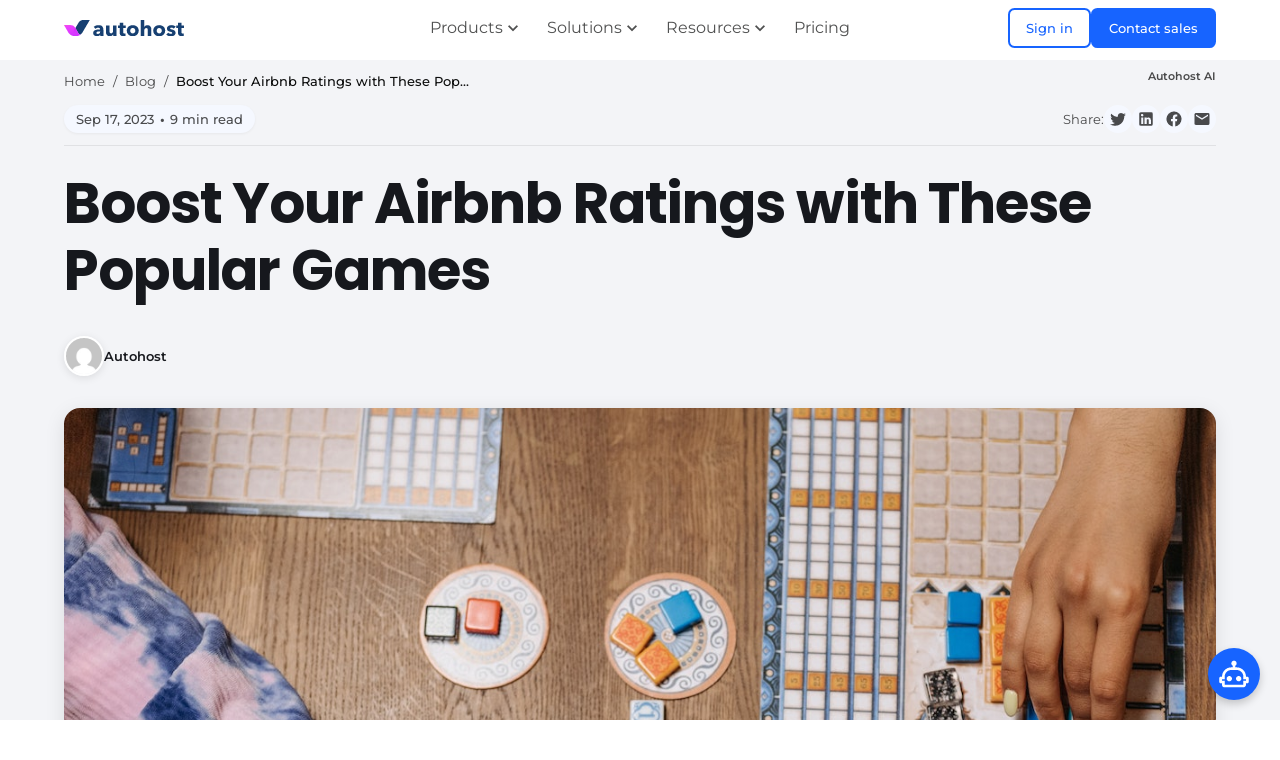

--- FILE ---
content_type: text/html;charset=UTF-8
request_url: https://www.autohost.ai/blog/best-games-for-airbnb
body_size: 25008
content:
<!DOCTYPE html><html lang="en"> <head><!-- Global site tag - Google Tagmanager --><script>(function(){const gtmId = "GTM-P26X2JM";
const gtmDomain = "https://www.googletagmanager.com";
const gtmContainer = "gtm.js";

    // GTM initialization - CSP compliant
    (function(w, d, s, l, i) {
      w[l] = w[l] || [];
      w[l].push({
        'gtm.start': new Date().getTime(),
        event: gtmContainer
      });
      
      var f = d.getElementsByTagName(s)[0];
      var j = d.createElement(s);
      j.async = true;
      j.src = gtmDomain + '/' + gtmContainer + '?id=' + i;
      if (f && f.parentNode) {
        f.parentNode.insertBefore(j, f);
      }
    })(window, document, 'script', 'dataLayer', gtmId);
  })();</script><!-- End Global site tag - Google Tagmanager --><!-- Global Metadata --><meta charset="utf-8"><meta name="viewport" content="width=device-width"><meta name="robots" content="index, follow"><link rel="sitemap" href="/sitemap-index.xml"><!-- Favicons --><link rel="icon" type="image/png" sizes="192x192" href="/images/favicon_192x192.png"><link rel="icon" type="image/png" sizes="32x32" href="/images/favicon_32x32.png"><link rel="icon" type="image/png" sizes="16x16" href="/images/favicon_16x16.png"><link rel="apple-touch-icon" sizes="180x180" href="/images/apple-touch-icon_180x180.png"><link rel="mask-icon" href="/images/autohost-icon.svg" color="#1764ff"><meta name="msapplication-TileColor" content="#1764ff"><meta name="theme-color" content="#ffffff"><!-- DNS Prefetch and Preconnect --><!-- <link rel="preconnect" href="https://fonts.googleapis.com" />
<link rel="preconnect" href="https://fonts.gstatic.com" crossorigin /> --><!-- Google Fonts --><!-- <link
  href="https://fonts.googleapis.com/css2?family=Poppins:wght@500;700;800&family=Montserrat:wght@400;500;600&display=swap"
  rel="stylesheet"
/> --><!-- Primary Meta Tags --><title>Best games for Airbnb - Entertaining Vacation Rentals Guests</title><meta name="title" content="Best games for Airbnb - Entertaining Vacation Rentals Guests"><meta name="description" content="Elevate your Airbnb experience with our guide on the best games for Airbnb hosts! Discover engaging games for Airbnb, explore a variety of options for games in Airbnb spaces, and create a memorable stay for your guests. Click now to enhance your hosting and boost your Airbnb ratings with these popular games."><link rel="canonical" href="https://www.autohost.ai/blog/best-games-for-airbnb"><!-- Alternative Languages - example for multi-language sites --><!-- Generator --><meta name="generator" content="unicorns"><!-- Open Graph / Facebook --><meta property="og:type" content="website"><meta property="og:url" content="https://www.autohost.ai/blog/best-games-for-airbnb"><meta property="og:title" content="Best games for Airbnb - Entertaining Vacation Rentals Guests"><meta property="og:description" content="Elevate your Airbnb experience with our guide on the best games for Airbnb hosts! Discover engaging games for Airbnb, explore a variety of options for games in Airbnb spaces, and create a memorable stay for your guests. Click now to enhance your hosting and boost your Airbnb ratings with these popular games."><meta property="og:image" content="https://www.autohost.ai/assets/blog/featured_best-games-for-airbnb_best-games-for-airbnb_616eaf63.jpg"><meta property="og:site_name" content="Autohost"><meta property="og:locale" content="en_US"><!-- Twitter --><meta property="twitter:card" content="summary_large_image"><meta property="twitter:url" content="https://www.autohost.ai/blog/best-games-for-airbnb"><meta property="twitter:title" content="Best games for Airbnb - Entertaining Vacation Rentals Guests"><meta property="twitter:description" content="Elevate your Airbnb experience with our guide on the best games for Airbnb hosts! Discover engaging games for Airbnb, explore a variety of options for games in Airbnb spaces, and create a memorable stay for your guests. Click now to enhance your hosting and boost your Airbnb ratings with these popular games."><meta property="twitter:image" content="https://www.autohost.ai/assets/blog/featured_best-games-for-airbnb_best-games-for-airbnb_616eaf63.jpg"><meta property="twitter:site" content="autohost_app"><!-- JSON-LD Structured Data --><script>(function(){const schemaData = {"@context":"https://schema.org","@type":"Article","headline":"Boost Your Airbnb Ratings with These Popular Games","description":"Looking for an edge in the hyper-competitive world of short-term rentals? Ratings can make or break your Airbnb business. Sure, cleanliness, accurate listings, and prompt communication are essential, but let’s [...]","image":"/assets/blog/featured_best-games-for-airbnb_best-games-for-airbnb_616eaf63.jpg","datePublished":"2023-09-17T18:22:19.000Z","dateModified":"2023-09-17T18:22:19.000Z","author":{"@type":"Person","name":"Autohost"},"publisher":{"@type":"Organization","name":"Autohost","logo":{"@type":"ImageObject","url":"https://www.autohost.ai/images/autohost-logo-500x500.png"}},"mainEntityOfPage":{"@type":"WebPage","@id":"https://www.autohost.ai/best-games-for-airbnb"}};

      // Create JSON-LD script element dynamically for CSP compliance
      const jsonLdScript = document.createElement('script');
      jsonLdScript.type = 'application/ld+json';
      jsonLdScript.textContent = JSON.stringify(schemaData);
      document.head.appendChild(jsonLdScript);
    })();</script><!-- For Demonstration of the themes --><!-- RSS Feed --><link rel="alternate" type="application/rss+xml" title="Autohost RSS Feed" href="/rss.xml"><style>.breadcrumbs[data-astro-cid-u6h2axs5]{margin:var(--navMargin);font-size:var(--font-size-sm)}ol[data-astro-cid-u6h2axs5]{display:flex;flex-wrap:wrap;list-style:none;margin:0;padding:0}li[data-astro-cid-u6h2axs5]{display:inline-flex;align-items:center}a[data-astro-cid-u6h2axs5]{color:var(--theme-on-bg-muted);text-decoration:none;transition:color var(--theme-transition)}a[data-astro-cid-u6h2axs5]:hover{color:var(--theme-primary);text-decoration:underline}.separator[data-astro-cid-u6h2axs5]{margin:0 .5rem;color:var(--theme-on-bg-muted)}[data-astro-cid-u6h2axs5][aria-current=page]{color:var(--theme-on-bg);font-weight:500}
.chat-button[data-astro-cid-74xmopye]{background-color:var(--iconButtonBackground);color:var(--iconButtonText);border:var(--iconButtonBorder);border-radius:50%;padding:var(--iconButtonPadding);cursor:pointer;transition:background-color .3s ease;display:flex;align-items:center;justify-content:center;width:var(--iconButtonWidth);height:var(--iconButtonWidth);z-index:998}.chat-button[data-astro-cid-74xmopye].floating{position:fixed;z-index:999;box-shadow:0 4px 8px #0003}.chat-button[data-astro-cid-74xmopye].bottom-right{bottom:20px;right:20px}.chat-button[data-astro-cid-74xmopye].bottom-left{bottom:20px;left:20px}.chat-button[data-astro-cid-74xmopye].top-right{top:20px;right:20px}.chat-button[data-astro-cid-74xmopye].top-left{top:20px;left:20px}.chat-button[data-astro-cid-74xmopye]:hover{background-color:var(--iconButtonBackgroundHover);border:var(--iconButtonBorderHover);color:var(--iconButtonTextHover);opacity:.8;.chat-button-icon{color:var(--iconButtonTextHover)}}.chat-button-icon[data-astro-cid-74xmopye]{color:var(--iconButtonText)}.chat-button-icon[data-astro-cid-74xmopye]:hover{color:var(--iconButtonTextHover)}.chat-dialog[data-astro-cid-74xmopye]{display:block;position:fixed;height:80vh;border-radius:20px;background-color:var(--theme-surface-1);box-shadow:0 0 10px #0000001a;z-index:1000;transition:all .3s ease}.chat-dialog[data-astro-cid-74xmopye][data-floating-position=bottom-right]{bottom:20px;right:20px}.chat-dialog[data-astro-cid-74xmopye][data-floating-position=bottom-left]{bottom:20px;left:20px}.chat-dialog[data-astro-cid-74xmopye][data-floating-position=top-right]{top:20px;right:20px}.chat-dialog[data-astro-cid-74xmopye][data-floating-position=top-left]{top:20px;left:20px}.chat-dialog[data-astro-cid-74xmopye].chat-dialog-fullscreen{width:100%;height:100%;inset:0;border-radius:0;max-width:100%}.chat-dialog-hidden[data-astro-cid-74xmopye]{display:none}@media(max-width:768px){.chat-dialog[data-astro-cid-74xmopye]{width:100%;max-width:100%;border-radius:0;bottom:0;left:0;right:0;height:100%}}@media(min-width:769px)and (max-width:1024px){.chat-dialog[data-astro-cid-74xmopye]{width:80%;height:90%;bottom:5%;right:10%;max-width:600px}}
</style>
<link rel="stylesheet" href="/_astro/index.-ZldhSIE.css">
<style>.autohost-logo[data-astro-cid-tvrurpns]{display:flex;align-items:center}.autohost-logo__image[data-astro-cid-tvrurpns]{max-width:100%;height:auto}@media(max-width:1024px){.autohost-logo__image[data-astro-cid-tvrurpns]{max-width:160px}}@media(max-width:920px){.autohost-logo__image[data-astro-cid-tvrurpns]{max-width:120px}}@media(max-width:768px){.autohost-logo__image[data-astro-cid-tvrurpns]{max-width:120px}}
.header-action-item__container[data-astro-cid-qo5xhe7c]{display:flex;gap:1rem;align-items:center}@media(max-width:940px){.header-action-item__container[data-astro-cid-qo5xhe7c]{gap:.5rem;flex-wrap:nowrap}.header-action-item__container[data-astro-cid-qo5xhe7c] a[data-astro-cid-qo5xhe7c]{white-space:nowrap}}@media(max-width:450px){.hide-on-very-small[data-astro-cid-qo5xhe7c]{display:none}}
</style>
<link rel="stylesheet" href="/_astro/_slug_.DvkkCeZp.css">
<style>.content__container[data-astro-cid-swtg25lo]{margin:0 auto;max-width:var(--container-max-width);padding:var(--paddingTop) 2rem var(--paddingBottom) 2rem}.content__container--narrow[data-astro-cid-swtg25lo]{max-width:var(--container-max-width-narrow)}@media(max-width:767px){.content__container[data-astro-cid-swtg25lo]{padding:var(--paddingTopMobile) 2rem var(--paddingBottomMobile) 2rem}}
</style>
<link rel="stylesheet" href="/_astro/ChatBase_astro_astro_type_style_index_0_lang.CQ8Ja855.css">
<style>a[data-astro-cid-c7ibh6fj]{display:flex;align-items:center;justify-content:center;position:fixed;top:0;right:0;left:0;overflow-x:hidden;text-align:center;background-color:var(--color-white);border-bottom:1px solid transparent;font-family:var(--font-display);text-transform:uppercase;font-size:1em;font-weight:700;background:var(--color-white);z-index:5;clip:rect(0 0 0 0);clip-path:inset(50%);height:1px;overflow:hidden;position:absolute;white-space:nowrap;width:1px}a[data-astro-cid-c7ibh6fj]:focus{width:100vw;height:48px;position:fixed;clip:initial;clip-path:initial;background:var(--theme-on-bg);color:var(--theme-bg)}
.cta-container[data-astro-cid-vzzfo5ky]{display:flex;overflow:hidden;border-radius:var(--borderRadius)}.cta-cover-image[data-astro-cid-vzzfo5ky]{flex:1;width:50%;display:grid}.cta-cover-image-img[data-astro-cid-vzzfo5ky]{width:100%;height:100%;object-fit:cover;display:block}.cta-content[data-astro-cid-vzzfo5ky]{flex:1;padding:4rem 3rem;display:flex;flex-direction:column;justify-content:center;align-items:flex-start}.cta-content[data-astro-cid-vzzfo5ky].primary{background-color:var(--theme-primary);color:var(--theme-on-primary)}.cta-content[data-astro-cid-vzzfo5ky].secondary{background-color:var(--theme-secondary);color:var(--theme-on-secondary)}.cta-title[data-astro-cid-vzzfo5ky]{font-size:var(--font-size-xxl);margin-bottom:2rem;line-height:1.2}.cta-subtitle[data-astro-cid-vzzfo5ky]{font-size:var(--font-size-lg);margin-bottom:2rem}@media(max-width:768px){.cta-container[data-astro-cid-vzzfo5ky]{flex-direction:column}.cta-cover-image[data-astro-cid-vzzfo5ky]{width:100%}.cta-content[data-astro-cid-vzzfo5ky]{padding:3rem 2rem}.cta-title[data-astro-cid-vzzfo5ky]{font-size:var(--font-size-xxl)}.cta-subtitle[data-astro-cid-vzzfo5ky]{font-size:var(--font-size-md)}}
.youtube-embed__container[data-astro-cid-nhqs2td4]{margin-bottom:1rem;aspect-ratio:16/9}.youtube-embed__container--rounded[data-astro-cid-nhqs2td4]{border-radius:1rem;overflow:hidden;z-index:1}.youtube-embed__container[data-astro-cid-nhqs2td4] iframe[data-astro-cid-nhqs2td4],.youtube-embed__container[data-astro-cid-nhqs2td4] video[data-astro-cid-nhqs2td4]{width:100%;height:100%}@supports not (aspect-ratio: 16 / 9){.youtube-embed__container[data-astro-cid-nhqs2td4]{position:relative;padding-bottom:56.25%;padding-top:30px;height:0;overflow:hidden}.youtube-embed__container[data-astro-cid-nhqs2td4] iframe[data-astro-cid-nhqs2td4]{position:absolute;top:0;left:0;width:100%;height:100%}}
.announcement-banner__container[data-astro-cid-gwiaxf4l]{padding:.5rem;display:flex;flex-direction:column;align-items:center;background-color:var(--theme-primary);color:var(--theme-on-primary);position:relative;z-index:100}.announcement-banner__container[data-astro-cid-gwiaxf4l] p[data-astro-cid-gwiaxf4l]{margin:0 auto}
</style>
<link rel="stylesheet" href="/_astro/Header_astro_astro_type_style_index_0_lang.D8Yv4qCx.css">
<style>footer[data-astro-cid-ofitbb36]{--footer-bg: var(--theme-primary);--footer-color: var(--theme-on-primary);min-height:40vh;background-color:var(--footer-bg);color:var(--footer-color)}.footer-grid__container[data-astro-cid-ofitbb36]{padding:10vh 0 1rem 0;display:flex;flex-wrap:wrap;gap:2rem;width:100%}.footer-brand__container[data-astro-cid-ofitbb36]{flex:1 1 300px;max-width:400px;margin-right:3rem}.footer-links__container[data-astro-cid-ofitbb36]{flex:1 1 600px;display:flex;flex-wrap:wrap;gap:2rem}.footer-links__column[data-astro-cid-ofitbb36]{flex:1 1 160px;min-width:140px}.footer-links__title[data-astro-cid-ofitbb36]{margin-bottom:1rem;font-size:var(--font-size-md)}.footer-links__title[data-astro-cid-ofitbb36]:after{content:"";display:block;width:100%;height:1px;background-color:var(--theme-on-primary);opacity:.3}.footer-socials__list[data-astro-cid-ofitbb36]{margin:1.5rem 0;padding:0;display:flex;flex-wrap:wrap;gap:.75rem;list-style:none}.footer-socials__item[data-astro-cid-ofitbb36]{display:flex}.footer-socials__link[data-astro-cid-ofitbb36]{display:flex;align-items:center;justify-content:center;transition:opacity var(--theme-transition)}.footer-socials__link[data-astro-cid-ofitbb36]:hover{opacity:.8}.footer-link__list[data-astro-cid-ofitbb36]{margin:0;padding:0;list-style:none}.footer-link__item[data-astro-cid-ofitbb36]{margin-bottom:.15rem}.footer-link[data-astro-cid-ofitbb36]{text-decoration:none;display:inline-flex;align-items:center;gap:.25rem;transition:opacity var(--theme-transition)}.footer-link[data-astro-cid-ofitbb36]:hover{opacity:.7}.footer-copyright__container[data-astro-cid-ofitbb36]{display:flex;flex-direction:column;padding-top:2rem;border-top:1px solid rgba(255,255,255,.1);margin-top:2rem}.footer-copyright__container[data-astro-cid-ofitbb36] p[data-astro-cid-ofitbb36]{font-size:var(--font-size-sm)}.footer-contact-info[data-astro-cid-ofitbb36]{display:flex;flex-direction:column;gap:.75rem;margin-top:1.5rem}.footer-contact-info__item[data-astro-cid-ofitbb36]{display:flex;align-items:center;gap:.5rem}.footer-contact-info__item[data-astro-cid-ofitbb36] a[data-astro-cid-ofitbb36]{text-decoration:none;transition:opacity var(--theme-transition)}.footer-contact-info__item[data-astro-cid-ofitbb36] a[data-astro-cid-ofitbb36]:hover{opacity:.8}.footer-link__list-item-icon[data-astro-cid-ofitbb36]{opacity:.7}@media(max-width:900px){.footer-grid__container[data-astro-cid-ofitbb36]{padding:5vh 0}.footer-brand__container[data-astro-cid-ofitbb36]{flex:1 1 100%;max-width:100%;margin-right:0;margin-bottom:1rem}.footer-links__container[data-astro-cid-ofitbb36]{flex:1 1 100%;width:100%}}@media(max-width:600px){.footer-links__container[data-astro-cid-ofitbb36]{flex-direction:column;gap:1.5rem;width:100%}.footer-links__column[data-astro-cid-ofitbb36]{flex:1 1 100%;min-width:0;width:100%}.footer-grid__container[data-astro-cid-ofitbb36]{gap:1rem;flex-direction:column;width:100%}.footer-copyright__container[data-astro-cid-ofitbb36]{margin-top:1rem;width:100%}}
.btn[data-astro-cid-2obeispx]{width:fit-content;margin-bottom:1rem;display:inline-flex;align-items:center;padding:.5rem .75rem;background-color:var(--theme-primary);color:var(--theme-on-primary);border-radius:.5rem;text-decoration:none;font-size:var(--font-size-sm)}.btn[data-astro-cid-2obeispx]:hover{background-color:var(--theme-primary-hover)}.btn[data-astro-cid-2obeispx]:hover .icon[data-astro-cid-2obeispx]{transform:translate(.15rem,-.15rem)}.icon[data-astro-cid-2obeispx]{display:inline-block;margin:.25rem 0 0 .25rem;vertical-align:middle;transition:transform .2s ease}
</style>
<link rel="stylesheet" href="/_astro/Button_astro_astro_type_style_index_0_lang.DgBo6guj.css">
<style>.code-window[data-astro-cid-hzam4jl2]{width:100%;overflow:hidden;background-color:#fff;display:flex;flex-direction:column;border-radius:var(--theme-shape-radius);box-shadow:0 12px 32px #0000007a}.code-window-header[data-astro-cid-hzam4jl2]{padding:.5rem 1rem;background-color:#f5f5f7;display:flex;align-items:center}.window-dots[data-astro-cid-hzam4jl2]{display:flex;gap:6px}.window-dots[data-astro-cid-hzam4jl2] span[data-astro-cid-hzam4jl2]{width:12px;height:12px;border-radius:50%;display:inline-block}.window-dots[data-astro-cid-hzam4jl2] span[data-astro-cid-hzam4jl2]:nth-child(1){background-color:#ff5f57}.window-dots[data-astro-cid-hzam4jl2] span[data-astro-cid-hzam4jl2]:nth-child(2){background-color:#ffbd2e}.window-dots[data-astro-cid-hzam4jl2] span[data-astro-cid-hzam4jl2]:nth-child(3){background-color:#28c941}.code-window-content[data-astro-cid-hzam4jl2]{padding:1rem;width:100%;overflow:hidden}.disable-padding[data-astro-cid-hzam4jl2]{padding:0}.code-window-content[data-astro-cid-hzam4jl2].light{background-color:var(--theme-surface-1);color:var(--theme-on-surface-1)}.code-window-content[data-astro-cid-hzam4jl2].dark{background-color:var(--theme-on-bg);color:var(--theme-bg)}.code-window-content[data-astro-cid-hzam4jl2].transparent{background-color:transparent;color:var(--theme-on-surface-1)}.code-window-content[data-astro-cid-hzam4jl2].code{background-color:#24292e;color:var(--theme-on-surface-1);padding:0;max-width:100%;display:flex;flex-direction:column}.code-window-content[data-astro-cid-hzam4jl2] img[data-astro-cid-hzam4jl2]{max-width:100%;height:auto;border-radius:4px}@media(max-width:768px){.code-window[data-astro-cid-hzam4jl2]{max-width:100%;margin:0 auto}.code-window-header[data-astro-cid-hzam4jl2]{padding:.4rem .8rem}.window-dots[data-astro-cid-hzam4jl2] span[data-astro-cid-hzam4jl2]{width:10px;height:10px}.code-window-content[data-astro-cid-hzam4jl2].code{padding:0;max-width:300px}}
.constrained-text-hero__section[data-astro-cid-gdnywyw5]{margin:var(--section-margin) auto;padding:clamp(10vh,12vh,18vh) 2rem;border-radius:var(--theme-shape-radius)}
.testimonial-card[data-astro-cid-hk6apgnk]{position:relative;background-color:var(--theme-bg);border-radius:var(--theme-shape-radius);padding:2.5rem;box-shadow:0 4px 20px #0000000d;overflow:hidden;margin-bottom:2rem}.testimonial-content[data-astro-cid-hk6apgnk]{position:relative;z-index:1}.profile[data-astro-cid-hk6apgnk]{display:flex;align-items:center;margin-bottom:1.5rem}.profile-image[data-astro-cid-hk6apgnk]{width:80px;height:80px;border-radius:50%;object-fit:cover;margin-right:1.5rem;overflow:hidden}.profile-image-img[data-astro-cid-hk6apgnk]{width:100%;height:100%;object-fit:cover}.profile-name[data-astro-cid-hk6apgnk]{font-size:var(--font-size-md);font-weight:600;margin:0 0 .25rem;line-height:var(--line-height-tight)}.profile-title[data-astro-cid-hk6apgnk]{font-size:var(--font-size-sm);color:var(--theme-on-bg-muted);margin:0;line-height:var(--line-height-normal)}.testimonial-card[data-astro-cid-hk6apgnk] blockquote[data-astro-cid-hk6apgnk]{font-family:var(--theme-font-family-sans);font-size:var(--font-size-md);font-style:normal;font-weight:400;line-height:var(--line-height-relaxed);margin:0;padding:0;border:none;background:transparent;color:var(--theme-on-bg)}.quote-marks[data-astro-cid-hk6apgnk]{position:absolute;top:1.5rem;right:1.5rem;z-index:0}@media(max-width:768px){.testimonial-card[data-astro-cid-hk6apgnk]{padding:1.5rem}.profile-image[data-astro-cid-hk6apgnk]{width:60px;height:60px;margin-right:1rem}}
.three-col-text__section[data-astro-cid-rcayarbv]{--column-count: 3;--column-width: calc(100% / var(--column-count));margin:var(--section-margin) auto;display:flex;flex-wrap:wrap;text-align:center;justify-content:space-evenly}.three-col-text__column[data-astro-cid-rcayarbv]{width:var(--column-width);margin-bottom:2rem;padding:1rem;display:flex;flex-direction:column;justify-content:center;align-items:center}@media(max-width:1200px){.three-col-text__section[data-astro-cid-rcayarbv]{--column-count: 2}}@media(max-width:768px){.three-col-text__section[data-astro-cid-rcayarbv]{--column-count: 1}}
.sticky-text-image__section[data-astro-cid-jeuvdg4e]{margin:calc(var(--section-margin) * 2) auto;display:grid;grid-template-columns:6fr 4fr;position:relative;gap:2rem}.sticky-text-image__section--reversed[data-astro-cid-jeuvdg4e]{grid-template-columns:4fr 6fr}.sticky-text-image__section--reversed[data-astro-cid-jeuvdg4e] .sticky-text-image__text[data-astro-cid-jeuvdg4e]{order:2}.sticky-text-image__image[data-astro-cid-jeuvdg4e] :first-child{position:sticky;top:0}.sticky-text-image__section[data-astro-cid-jeuvdg4e] img{border-radius:var(--theme-shape-radius)}@media(max-width:768px){.sticky-text-image__section[data-astro-cid-jeuvdg4e]{grid-template-columns:1fr}}
.youtube-embed__section[data-astro-cid-dns6nraa]{margin:var(--section-margin) auto}
.cta-card__section[data-astro-cid-kq5gd4rf]{--section-bg: var(--theme-surface-1);--section-color: var(--theme-on-surface-1);margin:var(--section-margin) auto;padding:2rem;background-color:var(--section-bg);color:var(--section-color);border-radius:var(--theme-shape-radius)}.cta-card__container[data-astro-cid-kq5gd4rf]{margin:0 auto;max-width:var(--container-max-width-narrow);display:flex;flex-direction:column;align-items:center;text-align:center}
.blog-posts-container[data-astro-cid-4qhpclut]{display:flex;flex-direction:column;gap:3rem;width:100%}.featured-posts[data-astro-cid-4qhpclut]{display:grid;grid-template-columns:repeat(1,1fr);gap:2rem}.standard-posts[data-astro-cid-4qhpclut]{margin:0;padding:0;list-style:none;display:grid;grid-template-columns:repeat(2,1fr);gap:2rem}@media(max-width:1200px){.standard-posts[data-astro-cid-4qhpclut]{grid-template-columns:repeat(2,1fr)}}@media(max-width:768px){.featured-posts[data-astro-cid-4qhpclut],.standard-posts[data-astro-cid-4qhpclut]{grid-template-columns:1fr}}
.form-field__container[data-astro-cid-zfxatqdi] input[data-astro-cid-zfxatqdi][type=text],.form-field__container[data-astro-cid-zfxatqdi] input[data-astro-cid-zfxatqdi][type=email],.form-field__container[data-astro-cid-zfxatqdi] input[data-astro-cid-zfxatqdi][type=date],.form-field__container[data-astro-cid-zfxatqdi] input[data-astro-cid-zfxatqdi][type=tel]{width:100%;padding:.5rem;border:2px solid var(--form-field-border-color, #ccc);color:var(--form-field-input-color, #000000);border-radius:var(--form-field-border-radius, .25rem);outline-style:none}.form-field__container[data-astro-cid-zfxatqdi] input[data-astro-cid-zfxatqdi]:focus{border:2px solid var(--form-field-border-focus-color, #000)}
.category-label[data-astro-cid-u4ct3cmg]{display:inline-block;font-size:var(--font-size-xs);font-weight:600;color:var(--theme-on-bg-muted);text-decoration:none;text-transform:capitalize;margin-bottom:.5rem}a[data-astro-cid-u4ct3cmg].category-label:hover{color:var(--theme-primary);text-decoration:underline}
.authors-container[data-astro-cid-yrnpwpl7]{display:flex;flex-wrap:wrap;gap:1.5rem;margin-top:1rem}.author[data-astro-cid-yrnpwpl7]{display:flex;align-items:center;gap:.75rem}.author-image[data-astro-cid-yrnpwpl7]{width:2.5rem;height:2.5rem;border-radius:50%;overflow:hidden;border:2px solid var(--theme-white);box-shadow:0 2px 8px #0000001a}.author-image[data-astro-cid-yrnpwpl7] img[data-astro-cid-yrnpwpl7]{width:100%;height:100%;object-fit:cover}.author-info[data-astro-cid-yrnpwpl7]{display:flex;flex-direction:column}.author-name[data-astro-cid-yrnpwpl7]{font-weight:600;margin:0;font-size:var(--font-size-sm);line-height:1.2}.author-title[data-astro-cid-yrnpwpl7]{margin:0;font-size:var(--font-size-xs);color:var(--theme-on-bg-muted);line-height:1.2}
.form-field__container[data-astro-cid-vjyfn346] select[data-astro-cid-vjyfn346]{width:100%;padding:.5rem;border:2px solid var(--form-field-border-color, #ccc);color:var(--form-field-input-color, #000000);border-radius:var(--form-field-border-radius, .25rem);outline-style:none;font-size:1rem;font-family:inherit;-webkit-appearance:none}.form-field__container[data-astro-cid-vjyfn346] select[data-astro-cid-vjyfn346]:focus{border:2px solid var(--form-field-border-focus-color, #000)}
.blog-post__preview[data-astro-cid-vhwfiga3]{display:grid;grid-template-columns:1fr;grid-template-rows:auto 1fr;gap:0;background-color:var(--theme-white);border-radius:var(--theme-shape-radius);overflow:hidden;transition:all var(--theme-transition);box-shadow:0 2px 10px #0000000d;height:100%}@media(min-width:768px){.blog-post__preview[data-astro-cid-vhwfiga3]{grid-template-columns:1fr 1fr;grid-template-rows:1fr}.blog-post__preview--featured[data-astro-cid-vhwfiga3]{grid-template-columns:1fr 1fr}}.blog-post__preview[data-astro-cid-vhwfiga3]:hover{transform:translateY(-5px);box-shadow:0 10px 25px #0000001a}.blog-post__preview-content[data-astro-cid-vhwfiga3]{display:flex;flex-direction:column;padding:1.5rem;order:2;height:100%}.blog-post__preview-meta[data-astro-cid-vhwfiga3]{display:flex;flex-direction:column;margin-bottom:.75rem}.blog-post__preview-date-info[data-astro-cid-vhwfiga3]{display:flex;align-items:center;font-size:var(--font-size-xs);color:var(--theme-on-bg-muted)}.blog-post__preview-read-time[data-astro-cid-vhwfiga3]{margin-left:.25rem}.blog-post__preview-title-link[data-astro-cid-vhwfiga3]{text-decoration:none;color:inherit}.blog-post__preview-title[data-astro-cid-vhwfiga3]{margin:0 0 .75rem;font-size:var(--font-size-lg);line-height:1.2;letter-spacing:-.01em}.blog-post__preview--featured[data-astro-cid-vhwfiga3] .blog-post__preview-title[data-astro-cid-vhwfiga3]{font-size:var(--font-size-xl)}.blog-post__preview-excerpt[data-astro-cid-vhwfiga3]{margin:0 0 auto;font-size:var(--font-size-sm);line-height:1.5;color:var(--theme-on-bg-muted);display:-webkit-box;-webkit-line-clamp:3;-webkit-box-orient:vertical;overflow:hidden;flex-grow:1;margin-bottom:1.5rem}.blog-post__preview-image-link[data-astro-cid-vhwfiga3]{display:block;width:100%;height:100%;min-height:200px;overflow:hidden;order:1;position:relative}.blog-post__preview-image[data-astro-cid-vhwfiga3]{width:100%;height:100%;object-fit:cover;transition:transform var(--theme-transition);aspect-ratio:16 / 9}.blog-post__preview[data-astro-cid-vhwfiga3]:hover .blog-post__preview-image[data-astro-cid-vhwfiga3]{transform:scale(1.05)}.blog-post__preview-image-placeholder[data-astro-cid-vhwfiga3]{width:100%;height:100%;min-height:200px;background-color:var(--theme-surface-1)}@media(max-width:767px){.blog-post__preview-image[data-astro-cid-vhwfiga3],.blog-post__preview-image-placeholder[data-astro-cid-vhwfiga3]{aspect-ratio:16 / 9}}
.landing-page-section[data-astro-cid-a4sehnm7]{background-color:var(--backgroundColorValue);color:var(--textColorValue);border-radius:var(--borderRadiusValue)}.landing-page-section[data-astro-cid-a4sehnm7].with-background-image{background-image:var(--backgroundImageUrl);background-size:cover;background-position:center;background-repeat:no-repeat}.section-head[data-astro-cid-a4sehnm7]{margin-bottom:var(--section-margin, 3rem)}.section-head[data-astro-cid-a4sehnm7].section-text-left{text-align:left}.section-head[data-astro-cid-a4sehnm7].section-text-center{text-align:center}.section-head[data-astro-cid-a4sehnm7].section-text-right{text-align:right}.section-title[data-astro-cid-a4sehnm7]{font-weight:700;margin-bottom:1rem;color:var(--textColorValue)}.section-title[data-astro-cid-a4sehnm7].sm{font-size:var(--font-size-lg)}.section-title[data-astro-cid-a4sehnm7].md{font-size:var(--font-size-xxl)}.section-title[data-astro-cid-a4sehnm7].lg{font-size:var(--font-size-xxxxl)}.section-description[data-astro-cid-a4sehnm7]{font-size:var(--font-size-md);color:var(--mutedTextColorValue)}.section-tag[data-astro-cid-a4sehnm7]{background-color:var(--tagBackgroundColorValue);color:var(--tagTextColorValue);font-size:var(--font-size-sm);font-family:var(--theme-font-family-serif);font-weight:500;padding:.5rem 1rem;border-radius:var(--theme-button-border-radius);display:inline-block}.section-tag[data-astro-cid-a4sehnm7].sm{font-size:var(--font-size-sm)}.section-tag[data-astro-cid-a4sehnm7].md{font-size:var(--font-size-md)}
</style><script type="module" src="/_astro/page.BgmgLP1E.js"></script></head> <body> <!-- Google Tag Manager (noscript) --> <noscript> <iframe src="https://www.googletagmanager.com/ns.html?id=GTM-P26X2JM" height="0" width="0" style="display:none;visibility:hidden"></iframe> </noscript> <!-- End Google Tag Manager (noscript) --> <a href="#content" data-astro-cid-c7ibh6fj>Skip to main content</a>  <script type="module">
  // Function to initialize all the event listeners and behaviors
  function initializeHeader() {
    const bodyElement = document.querySelector("body");
    const menuButton = document.querySelector("#menuButton");
    const navHeader = document.querySelector("#nav-header");
    const menuButtonIconHam = document.querySelector("#menuButtonIconHam");
    const menuButtonIconClose = document.querySelector("#menuButtonIconClose");
    const pageOverlay = document.querySelector("#page-overlay");
    const navContainer = document.querySelector(".header-nav__container");
    let scrollPosition = 0;
    let isAnyDropdownOpen = false;

    // Calculate and set header total height including announcement bar
    function updateHeaderHeight() {
      const announcementBar = document.querySelector(
        ".announcement-banner__container"
      );
      const headerHeight = navHeader.offsetHeight;
      const announcementBarHeight = announcementBar
        ? announcementBar.offsetHeight
        : 0;
      const totalHeight = headerHeight + announcementBarHeight;

      // Set CSS custom property for positioning
      document.documentElement.style.setProperty(
        "--header-total-height",
        `${totalHeight}px`
      );
    }

    // Initialize header height calculation
    updateHeaderHeight();

    // Remove any existing event listeners to avoid duplicates
    if (menuButton._hasMenuListener) {
      menuButton.removeEventListener("click", menuButton._toggleMenu);
    }

    // Create toggle menu function
    function toggleMenu() {
      const announcementBarContainer = document.querySelector(
        "#announcement-bar-container"
      );

      menuButtonIconHam.toggleAttribute("hidden");
      menuButtonIconClose.toggleAttribute("hidden");

      if (navHeader.hasAttribute("mobile-menu-open", true)) {
        menuButton.title = "Open Main Menu";
        // unlock scroll position
        bodyElement.style.removeProperty("overflow");
        bodyElement.style.removeProperty("position");
        bodyElement.style.removeProperty("top");
        bodyElement.style.removeProperty("width");
        window.scrollTo(0, scrollPosition);

        // Show announcement bar when menu closes
        if (announcementBarContainer) {
          announcementBarContainer.style.display = "block";
        }
      } else {
        menuButton.title = "Close Main Menu";
        // lock scroll position
        scrollPosition = window.pageYOffset;
        bodyElement.style.overflow = "hidden";
        bodyElement.style.position = "fixed";
        bodyElement.style.top = `-${scrollPosition}px`;
        bodyElement.style.width = "100%";

        // Hide announcement bar when menu opens
        if (announcementBarContainer) {
          announcementBarContainer.style.display = "none";
        }
      }

      navHeader.toggleAttribute("mobile-menu-open");

      // Recalculate header height after menu toggle
      updateHeaderHeight();
    }

    // Store the function reference for potential cleanup
    menuButton._toggleMenu = toggleMenu;
    menuButton._hasMenuListener = true;
    menuButton.addEventListener("click", toggleMenu);

    // Handle hover interactions for desktop navigation
    const navItems = document.querySelectorAll(".nav-item");
    const mobileBreakpoint = 768;

    // Add hover event to the entire nav container
    navContainer.addEventListener("mouseenter", () => {
      if (window.innerWidth > mobileBreakpoint && isAnyDropdownOpen) {
        pageOverlay.classList.add("active");
      }
    });

    navContainer.addEventListener("mouseleave", () => {
      if (window.innerWidth > mobileBreakpoint) {
        setTimeout(() => {
          if (!navContainer.matches(":hover")) {
            closeAllDropdowns();
            pageOverlay.classList.remove("active");
          }
        }, 100);
      }
    });

    navItems.forEach((item) => {
      const dropdown = item.querySelector(".dropdown-menu");
      const link = item.querySelector(".nav-link");

      if (dropdown) {
        // Desktop hover behavior
        item.addEventListener("mouseenter", () => {
          if (window.innerWidth > mobileBreakpoint) {
            closeAllDropdowns();
            dropdown.classList.add("active");
            item.classList.add("active");
            isAnyDropdownOpen = true;

            // Only show overlay if a dropdown is active
            if (isAnyDropdownOpen) {
              pageOverlay.classList.add("active");
            }
          }
        });

        // Mobile click behavior
        if (link) {
          link.addEventListener("click", (e) => {
            if (window.innerWidth <= mobileBreakpoint && dropdown) {
              e.preventDefault();
              if (dropdown.classList.contains("active")) {
                dropdown.classList.remove("active");
                item.classList.remove("active");
                isAnyDropdownOpen = false;
              } else {
                closeAllDropdowns();
                dropdown.classList.add("active");
                item.classList.add("active");
                isAnyDropdownOpen = true;
              }
            }
          });
        }
      }
    });

    function closeAllDropdowns() {
      document.querySelectorAll(".dropdown-menu").forEach((menu) => {
        menu.classList.remove("active");
      });
      document.querySelectorAll(".nav-item").forEach((item) => {
        item.classList.remove("active");
      });
      isAnyDropdownOpen = false;
    }

    // Close dropdowns when clicking elsewhere
    document.addEventListener("click", (e) => {
      if (
        !e.target.closest(".nav-item") &&
        !e.target.closest(".dropdown-menu")
      ) {
        closeAllDropdowns();
        pageOverlay.classList.remove("active");
      }
    });

    // Close dropdowns when clicking on the overlay
    pageOverlay.addEventListener("click", () => {
      closeAllDropdowns();
      pageOverlay.classList.remove("active");
    });

    // Handle resize events to reset state when switching between mobile and desktop
    window.addEventListener("resize", () => {
      const announcementBarContainer = document.querySelector(
        "#announcement-bar-container"
      );

      if (
        window.innerWidth > mobileBreakpoint &&
        navHeader.hasAttribute("mobile-menu-open")
      ) {
        navHeader.removeAttribute("mobile-menu-open");
        menuButtonIconHam.removeAttribute("hidden");
        menuButtonIconClose.setAttribute("hidden", "");
        bodyElement.style.removeProperty("overflow");
        bodyElement.style.removeProperty("position");
        bodyElement.style.removeProperty("top");
        bodyElement.style.removeProperty("width");
        pageOverlay.classList.remove("active");
        isAnyDropdownOpen = false;

        // Show announcement bar when switching to desktop
        if (announcementBarContainer) {
          announcementBarContainer.style.display = "block";
        }
      }

      // Recalculate header height on resize
      updateHeaderHeight();
    });
  }

  // Initialize header on first load
  initializeHeader();

  // Re-initialize header after each page navigation with view transitions
  document.addEventListener("astro:page-load", () => {
    initializeHeader();
  });
</script> <!-- Announcement Bar --><header id="nav-header" class="header--right" data-astro-cid-3hxe222u> <div class="header-container" data-astro-cid-3hxe222u> <div class="header-logo-menu__container" data-astro-cid-3hxe222u> <button id="menuButton" title="Open Main Menu" data-astro-cid-3hxe222u> <span id="menuButtonIconHam" data-astro-cid-3hxe222u> <svg width="24px" height="24px" data-astro-cid-3hxe222u="true" data-icon="ic:baseline-menu">   <symbol id="ai:ic:baseline-menu" viewBox="0 0 24 24"><path fill="currentColor" d="M3 18h18v-2H3zm0-5h18v-2H3zm0-7v2h18V6z"/></symbol><use href="#ai:ic:baseline-menu"></use>  </svg> </span> <span id="menuButtonIconClose" hidden data-astro-cid-3hxe222u> <svg width="24px" height="24px" data-astro-cid-3hxe222u="true" data-icon="ic:baseline-close">   <symbol id="ai:ic:baseline-close" viewBox="0 0 24 24"><path fill="currentColor" d="M19 6.41L17.59 5L12 10.59L6.41 5L5 6.41L10.59 12L5 17.59L6.41 19L12 13.41L17.59 19L19 17.59L13.41 12z"/></symbol><use href="#ai:ic:baseline-close"></use>  </svg> </span> </button> <a class="header-logo__link" href="/" data-astro-cid-3hxe222u> <span data-astro-cid-qo5xhe7c> <div class="autohost-logo" data-astro-cid-tvrurpns> <img src="/_astro/Autohost.CzOmpuEw_Z2jvy8W.svg" alt="Autohost Logo" loading="eager" data-astro-cid-tvrurpns="true" decoding="async" fetchpriority="auto" width="120" height="36" class="autohost-logo__image"> </div>  </span> </a> </div> <div class="header-nav__container" data-astro-cid-3hxe222u>  <nav data-astro-cid-3hxe222u> <ul data-astro-cid-3hxe222u> <li class="nav-item has-dropdown" data-astro-cid-3hxe222u> <span class="nav-link" data-astro-cid-3hxe222u> Products <svg width="20px" height="20px" class="dropdown-icon" data-astro-cid-3hxe222u="true" data-icon="ic:baseline-keyboard-arrow-down">   <symbol id="ai:ic:baseline-keyboard-arrow-down" viewBox="0 0 24 24"><path fill="currentColor" d="M7.41 8.59L12 13.17l4.59-4.58L18 10l-6 6l-6-6z"/></symbol><use href="#ai:ic:baseline-keyboard-arrow-down"></use>  </svg> </span> <div class="dropdown-menu" data-astro-cid-3hxe222u> <div class="dropdown-container" data-astro-cid-3hxe222u>  <div class="dropdown-section featured-section" data-astro-cid-3hxe222u> <div class="dropdown-card featured-card-border" data-astro-cid-3hxe222u> <a href="/products/autohost-platform" class="featured-card-link" data-astro-cid-3hxe222u> <div class="dropdown-card featured-card" data-astro-cid-3hxe222u> <div class="card-image" data-astro-cid-3hxe222u> <img src="/_astro/1.Cm7CbC0t_Z1ofxjK.webp" alt="Products" loading="lazy" data-astro-cid-3hxe222u="true" decoding="async" fetchpriority="auto" width="1917" height="600"> </div> <h3 data-astro-cid-3hxe222u>Autohost Platform</h3> <p data-astro-cid-3hxe222u>Explore the Autohost Platform to find the right solution for your needs.</p> </div> </a> </div> </div>  <div class="dropdown-section items-section" data-astro-cid-3hxe222u> <ul class="dropdown-links" data-astro-cid-3hxe222u> <li data-astro-cid-3hxe222u> <a href="/products/id-verification" class="dropdown-link" target="_self" data-astro-cid-3hxe222u> <span class="dropdown-link-icon" data-astro-cid-3hxe222u> <svg width="20px" height="20px" data-astro-cid-3hxe222u="true" data-icon="mdi:id-card-outline">   <symbol id="ai:mdi:id-card-outline" viewBox="0 0 24 24"><path fill="currentColor" d="M22 3H2c-1.09.04-1.96.91-2 2v14c.04 1.09.91 1.96 2 2h20c1.09-.04 1.96-.91 2-2V5a2.074 2.074 0 0 0-2-2m0 16H2V5h20zm-8-2v-1.25c0-1.66-3.34-2.5-5-2.5s-5 .84-5 2.5V17zM9 7a2.5 2.5 0 0 0-2.5 2.5A2.5 2.5 0 0 0 9 12a2.5 2.5 0 0 0 2.5-2.5A2.5 2.5 0 0 0 9 7m5 0v1h6V7zm0 2v1h6V9zm0 2v1h4v-1z"/></symbol><use href="#ai:mdi:id-card-outline"></use>  </svg> </span> <div data-astro-cid-3hxe222u> <span class="dropdown-link-title" data-astro-cid-3hxe222u> <span class="dropdown-link-title-text" data-astro-cid-3hxe222u> ID Verification </span>  </span>  </div> </a> </li><li data-astro-cid-3hxe222u> <a href="/products/touchless-verification" class="dropdown-link" target="_self" data-astro-cid-3hxe222u> <span class="dropdown-link-icon" data-astro-cid-3hxe222u> <svg width="20px" height="20px" data-astro-cid-3hxe222u="true" data-icon="mdi:shield-check-outline">   <symbol id="ai:mdi:shield-check-outline" viewBox="0 0 24 24"><path fill="currentColor" d="M21 11c0 5.55-3.84 10.74-9 12c-5.16-1.26-9-6.45-9-12V5l9-4l9 4zm-9 10c3.75-1 7-5.46 7-9.78V6.3l-7-3.12L5 6.3v4.92C5 15.54 8.25 20 12 21m-2-4l-4-4l1.41-1.41L10 14.17l6.59-6.59L18 9"/></symbol><use href="#ai:mdi:shield-check-outline"></use>  </svg> </span> <div data-astro-cid-3hxe222u> <span class="dropdown-link-title" data-astro-cid-3hxe222u> <span class="dropdown-link-title-text" data-astro-cid-3hxe222u> Touchless Verification </span>  </span>  </div> </a> </li><li data-astro-cid-3hxe222u> <a href="/products/screening-ai" class="dropdown-link" target="_self" data-astro-cid-3hxe222u> <span class="dropdown-link-icon" data-astro-cid-3hxe222u> <svg width="20px" height="20px" data-astro-cid-3hxe222u="true" data-icon="mdi:sparkles-outline">   <symbol id="ai:mdi:sparkles-outline" viewBox="0 0 24 24"><path fill="currentColor" d="m9 4l2.5 5.5L17 12l-5.5 2.5L9 20l-2.5-5.5L1 12l5.5-2.5zm0 4.83L8 11l-2.17 1L8 13l1 2.17L10 13l2.17-1L10 11zM19 9l-1.26-2.74L15 5l2.74-1.25L19 1l1.25 2.75L23 5l-2.75 1.26zm0 14l-1.26-2.74L15 19l2.74-1.25L19 15l1.25 2.75L23 19l-2.75 1.26z"/></symbol><use href="#ai:mdi:sparkles-outline"></use>  </svg> </span> <div data-astro-cid-3hxe222u> <span class="dropdown-link-title" data-astro-cid-3hxe222u> <span class="dropdown-link-title-text" data-astro-cid-3hxe222u> Screening AI </span>  </span>  </div> </a> </li><li data-astro-cid-3hxe222u> <a href="/products/background-checks" class="dropdown-link" target="_self" data-astro-cid-3hxe222u> <span class="dropdown-link-icon" data-astro-cid-3hxe222u> <svg width="20px" height="20px" data-astro-cid-3hxe222u="true" data-icon="mdi:file-document-check-outline">   <symbol id="ai:mdi:file-document-check-outline" viewBox="0 0 24 24"><path fill="currentColor" d="m23.5 17l-5 5l-3.5-3.5l1.5-1.5l2 2l3.5-3.5zM6 2a2 2 0 0 0-2 2v16c0 1.11.89 2 2 2h7.81c-.36-.62-.61-1.3-.73-2H6V4h7v5h5v4.08c.33-.05.67-.08 1-.08c.34 0 .67.03 1 .08V8l-6-6M8 12v2h8v-2m-8 4v2h5v-2Z"/></symbol><use href="#ai:mdi:file-document-check-outline"></use>  </svg> </span> <div data-astro-cid-3hxe222u> <span class="dropdown-link-title" data-astro-cid-3hxe222u> <span class="dropdown-link-title-text" data-astro-cid-3hxe222u> Background Checks </span>  </span>  </div> </a> </li><li data-astro-cid-3hxe222u> <a href="/products/credit-history-checks" class="dropdown-link" target="_self" data-astro-cid-3hxe222u> <span class="dropdown-link-icon" data-astro-cid-3hxe222u> <svg width="20px" height="20px" data-astro-cid-3hxe222u="true" data-icon="mdi:credit-card-check-outline">   <symbol id="ai:mdi:credit-card-check-outline" viewBox="0 0 24 24"><path fill="currentColor" d="M13 19c0-.34.04-.67.09-1H3v-6h16v1c.7 0 1.37.13 2 .35V6c0-1.11-.89-2-2-2H3c-1.11 0-2 .89-2 2v12a2 2 0 0 0 2 2h10.09c-.05-.33-.09-.66-.09-1M3 6h16v2H3zm14.75 16L15 19l1.16-1.16l1.59 1.59l3.59-3.59l1.16 1.41z"/></symbol><use href="#ai:mdi:credit-card-check-outline"></use>  </svg> </span> <div data-astro-cid-3hxe222u> <span class="dropdown-link-title" data-astro-cid-3hxe222u> <span class="dropdown-link-title-text" data-astro-cid-3hxe222u> Credit History </span>  </span>  </div> </a> </li><li data-astro-cid-3hxe222u> <a href="/products/fraud-detection" class="dropdown-link" target="_self" data-astro-cid-3hxe222u> <span class="dropdown-link-icon" data-astro-cid-3hxe222u> <svg width="20px" height="20px" data-astro-cid-3hxe222u="true" data-icon="mdi:target">   <symbol id="ai:mdi:target" viewBox="0 0 24 24"><path fill="currentColor" d="M11 2v2.07A8 8 0 0 0 4.07 11H2v2h2.07A8 8 0 0 0 11 19.93V22h2v-2.07A8 8 0 0 0 19.93 13H22v-2h-2.07A8 8 0 0 0 13 4.07V2m-2 4.08V8h2V6.09c2.5.41 4.5 2.41 4.92 4.91H16v2h1.91c-.41 2.5-2.41 4.5-4.91 4.92V16h-2v1.91C8.5 17.5 6.5 15.5 6.08 13H8v-2H6.09C6.5 8.5 8.5 6.5 11 6.08M12 11a1 1 0 0 0-1 1a1 1 0 0 0 1 1a1 1 0 0 0 1-1a1 1 0 0 0-1-1"/></symbol><use href="#ai:mdi:target"></use>  </svg> </span> <div data-astro-cid-3hxe222u> <span class="dropdown-link-title" data-astro-cid-3hxe222u> <span class="dropdown-link-title-text" data-astro-cid-3hxe222u> Fraud Detection </span>  </span>  </div> </a> </li><li data-astro-cid-3hxe222u> <a href="/products/social-verification" class="dropdown-link" target="_self" data-astro-cid-3hxe222u> <span class="dropdown-link-icon" data-astro-cid-3hxe222u> <svg width="20px" height="20px" data-astro-cid-3hxe222u="true" data-icon="mdi:account-group-outline">   <symbol id="ai:mdi:account-group-outline" viewBox="0 0 24 24"><path fill="currentColor" d="M12 5a3.5 3.5 0 0 0-3.5 3.5A3.5 3.5 0 0 0 12 12a3.5 3.5 0 0 0 3.5-3.5A3.5 3.5 0 0 0 12 5m0 2a1.5 1.5 0 0 1 1.5 1.5A1.5 1.5 0 0 1 12 10a1.5 1.5 0 0 1-1.5-1.5A1.5 1.5 0 0 1 12 7M5.5 8A2.5 2.5 0 0 0 3 10.5c0 .94.53 1.75 1.29 2.18c.36.2.77.32 1.21.32s.85-.12 1.21-.32c.37-.21.68-.51.91-.87A5.42 5.42 0 0 1 6.5 8.5v-.28c-.3-.14-.64-.22-1-.22m13 0c-.36 0-.7.08-1 .22v.28c0 1.2-.39 2.36-1.12 3.31c.12.19.25.34.4.49a2.48 2.48 0 0 0 1.72.7c.44 0 .85-.12 1.21-.32c.76-.43 1.29-1.24 1.29-2.18A2.5 2.5 0 0 0 18.5 8M12 14c-2.34 0-7 1.17-7 3.5V19h14v-1.5c0-2.33-4.66-3.5-7-3.5m-7.29.55C2.78 14.78 0 15.76 0 17.5V19h3v-1.93c0-1.01.69-1.85 1.71-2.52m14.58 0c1.02.67 1.71 1.51 1.71 2.52V19h3v-1.5c0-1.74-2.78-2.72-4.71-2.95M12 16c1.53 0 3.24.5 4.23 1H7.77c.99-.5 2.7-1 4.23-1"/></symbol><use href="#ai:mdi:account-group-outline"></use>  </svg> </span> <div data-astro-cid-3hxe222u> <span class="dropdown-link-title" data-astro-cid-3hxe222u> <span class="dropdown-link-title-text" data-astro-cid-3hxe222u> Social Verification </span>  </span>  </div> </a> </li><li data-astro-cid-3hxe222u> <a href="/products/sex-offenders" class="dropdown-link" target="_self" data-astro-cid-3hxe222u> <span class="dropdown-link-icon" data-astro-cid-3hxe222u> <svg width="20px" height="20px" data-astro-cid-3hxe222u="true" data-icon="mdi:person-search-outline">   <symbol id="ai:mdi:person-search-outline" viewBox="0 0 24 24"><path fill="currentColor" d="M10 13c-.35.59-.64 1.24-.81 1.93C6.5 15.16 3.9 16.42 3.9 17v1.1h5.3c.17.68.45 1.32.8 1.9H2v-3c0-2.66 5.33-4 8-4m0-9a4 4 0 0 1 4 4c0 .91-.31 1.75-.82 2.43c-.86.32-1.63.83-2.27 1.47L10 12a4 4 0 0 1-4-4a4 4 0 0 1 4-4m0 1.9A2.1 2.1 0 0 0 7.9 8a2.1 2.1 0 0 0 2.1 2.1A2.1 2.1 0 0 0 12.1 8A2.1 2.1 0 0 0 10 5.9m5.5 6.1c2.5 0 4.5 2 4.5 4.5c0 .88-.25 1.71-.69 2.4l3.08 3.1L21 23.39l-3.12-3.07c-.69.43-1.51.68-2.38.68c-2.5 0-4.5-2-4.5-4.5s2-4.5 4.5-4.5m0 2a2.5 2.5 0 0 0-2.5 2.5a2.5 2.5 0 0 0 2.5 2.5a2.5 2.5 0 0 0 2.5-2.5a2.5 2.5 0 0 0-2.5-2.5"/></symbol><use href="#ai:mdi:person-search-outline"></use>  </svg> </span> <div data-astro-cid-3hxe222u> <span class="dropdown-link-title" data-astro-cid-3hxe222u> <span class="dropdown-link-title-text" data-astro-cid-3hxe222u> Sex Offenders </span>  </span>  </div> </a> </li><li data-astro-cid-3hxe222u> <a href="/products/adverse-media" class="dropdown-link" target="_self" data-astro-cid-3hxe222u> <span class="dropdown-link-icon" data-astro-cid-3hxe222u> <svg width="20px" height="20px" data-astro-cid-3hxe222u="true" data-icon="mdi:newspaper-variant-outline">   <symbol id="ai:mdi:newspaper-variant-outline" viewBox="0 0 24 24"><path fill="currentColor" d="M20 5v14H4V5zm0-2H4c-1.11 0-2 .89-2 2v14c0 1.11.89 2 2 2h16c1.11 0 2-.89 2-2V5c0-1.11-.89-2-2-2m-2 12H6v2h12zm-8-8H6v6h4zm2 2h6V7h-6zm6 2h-6v2h6z"/></symbol><use href="#ai:mdi:newspaper-variant-outline"></use>  </svg> </span> <div data-astro-cid-3hxe222u> <span class="dropdown-link-title" data-astro-cid-3hxe222u> <span class="dropdown-link-title-text" data-astro-cid-3hxe222u> Adverse Media </span>  </span>  </div> </a> </li><li data-astro-cid-3hxe222u> <a href="/products/global-watchlist" class="dropdown-link" target="_self" data-astro-cid-3hxe222u> <span class="dropdown-link-icon" data-astro-cid-3hxe222u> <svg width="20px" height="20px" data-astro-cid-3hxe222u="true" data-icon="mdi:shield-alert-outline">   <symbol id="ai:mdi:shield-alert-outline" viewBox="0 0 24 24"><path fill="currentColor" d="M21 11c0 5.55-3.84 10.74-9 12c-5.16-1.26-9-6.45-9-12V5l9-4l9 4zm-9 10c3.75-1 7-5.46 7-9.78V6.3l-7-3.12L5 6.3v4.92C5 15.54 8.25 20 12 21M11 7h2v6h-2zm0 8h2v2h-2z"/></symbol><use href="#ai:mdi:shield-alert-outline"></use>  </svg> </span> <div data-astro-cid-3hxe222u> <span class="dropdown-link-title" data-astro-cid-3hxe222u> <span class="dropdown-link-title-text" data-astro-cid-3hxe222u> Global Watchlist </span>  </span>  </div> </a> </li> </ul> </div>  <div class="dropdown-section vertical-border" data-astro-cid-3hxe222u></div>  <div class="dropdown-section related-section" data-astro-cid-3hxe222u>  <ul class="dropdown-links secondary-links" data-astro-cid-3hxe222u> <li data-astro-cid-3hxe222u> <a href="/products/liveness-detection" class="dropdown-link " target="_self" data-astro-cid-3hxe222u> Liveness Detection  </a> </li><li data-astro-cid-3hxe222u> <a href="/products/network-effect" class="dropdown-link " target="_self" data-astro-cid-3hxe222u> Network Effect  </a> </li><li data-astro-cid-3hxe222u> <a href="/products/payment-verification" class="dropdown-link " target="_self" data-astro-cid-3hxe222u> Payment Verification  </a> </li><li data-astro-cid-3hxe222u> <a href="/products/data-feeds" class="dropdown-link " target="_self" data-astro-cid-3hxe222u> Data Feeds  </a> </li> </ul> </div> </div> </div> </li><li class="nav-item has-dropdown" data-astro-cid-3hxe222u> <span class="nav-link" data-astro-cid-3hxe222u> Solutions <svg width="20px" height="20px" viewBox="0 0 24 24" class="dropdown-icon" data-astro-cid-3hxe222u="true" data-icon="ic:baseline-keyboard-arrow-down">   <use href="#ai:ic:baseline-keyboard-arrow-down"></use>  </svg> </span> <div class="dropdown-menu" data-astro-cid-3hxe222u> <div class="dropdown-container" data-astro-cid-3hxe222u>  <div class="dropdown-section featured-section" data-astro-cid-3hxe222u> <div class="dropdown-card featured-card-border" data-astro-cid-3hxe222u> <a href="/case-studies" class="featured-card-link" data-astro-cid-3hxe222u> <div class="dropdown-card featured-card" data-astro-cid-3hxe222u> <div class="card-image" data-astro-cid-3hxe222u> <img src="/_astro/2.o6sQ8WzW_ZKsmFe.webp" alt="Solutions" loading="lazy" data-astro-cid-3hxe222u="true" decoding="async" fetchpriority="auto" width="1917" height="600"> </div> <h3 data-astro-cid-3hxe222u>Case Studies</h3> <p data-astro-cid-3hxe222u>Learn how our products have helped companies achieve their goals.</p> </div> </a> </div> </div>  <div class="dropdown-section items-section" data-astro-cid-3hxe222u> <ul class="dropdown-links" data-astro-cid-3hxe222u> <li data-astro-cid-3hxe222u> <a href="/solutions/property-management-systems" class="dropdown-link" target="_self" data-astro-cid-3hxe222u> <span class="dropdown-link-icon" data-astro-cid-3hxe222u> <svg width="20px" height="20px" data-astro-cid-3hxe222u="true" data-icon="mdi:calendar-account-outline">   <symbol id="ai:mdi:calendar-account-outline" viewBox="0 0 24 24"><path fill="currentColor" d="M19 3h-1V1h-2v2H8V1H6v2H5c-1.1 0-2 .9-2 2v14a2 2 0 0 0 2 2h14c1.11 0 2-.89 2-2V5a2 2 0 0 0-2-2m0 16H5V9h14zm0-12H5V5h14m-7 5c2 0 3 2.42 1.59 3.84c-1.42 1.42-3.84.41-3.84-1.59C9.75 11 10.75 10 12 10m4.5 7.88V18h-9v-.12c0-1.25 2-2.25 4.5-2.25s4.5 1 4.5 2.25"/></symbol><use href="#ai:mdi:calendar-account-outline"></use>  </svg> </span> <div data-astro-cid-3hxe222u> <span class="dropdown-link-title" data-astro-cid-3hxe222u> <span class="dropdown-link-title-text" data-astro-cid-3hxe222u> PMS </span>  </span>  </div> </a> </li><li data-astro-cid-3hxe222u> <a href="/solutions/guest-experience" class="dropdown-link" target="_self" data-astro-cid-3hxe222u> <span class="dropdown-link-icon" data-astro-cid-3hxe222u> <svg width="20px" height="20px" data-astro-cid-3hxe222u="true" data-icon="mdi:star-outline">   <symbol id="ai:mdi:star-outline" viewBox="0 0 24 24"><path fill="currentColor" d="m12 15.39l-3.76 2.27l.99-4.28l-3.32-2.88l4.38-.37L12 6.09l1.71 4.04l4.38.37l-3.32 2.88l.99 4.28M22 9.24l-7.19-.61L12 2L9.19 8.63L2 9.24l5.45 4.73L5.82 21L12 17.27L18.18 21l-1.64-7.03z"/></symbol><use href="#ai:mdi:star-outline"></use>  </svg> </span> <div data-astro-cid-3hxe222u> <span class="dropdown-link-title" data-astro-cid-3hxe222u> <span class="dropdown-link-title-text" data-astro-cid-3hxe222u> Guest Experience </span>  </span>  </div> </a> </li><li data-astro-cid-3hxe222u> <a href="/solutions/guest-messaging" class="dropdown-link" target="_self" data-astro-cid-3hxe222u> <span class="dropdown-link-icon" data-astro-cid-3hxe222u> <svg width="20px" height="20px" data-astro-cid-3hxe222u="true" data-icon="mdi:message-text-clock-outline">   <symbol id="ai:mdi:message-text-clock-outline" viewBox="0 0 24 24"><path fill="currentColor" d="M22 12.41V4a2 2 0 0 0-2-2H4a2 2 0 0 0-2 2v18l4-4h3.29A7.001 7.001 0 0 0 23 16c0-1.31-.37-2.54-1-3.59M5.17 16L4 17.17V4h16v6.26A6.96 6.96 0 0 0 16 9c-1.9 0-3.63.77-4.89 2H6v2h3.69c-.44.91-.69 1.93-.69 3zM16 20.85c-2.68 0-4.85-2.17-4.85-4.85s2.17-4.85 4.85-4.85c2.67 0 4.85 2.17 4.85 4.85s-2.18 4.85-4.85 4.85M18 9H6V7h12zm-1.5 6.82l2.44 1.41l-.75 1.3L15 16.69V13h1.5z"/></symbol><use href="#ai:mdi:message-text-clock-outline"></use>  </svg> </span> <div data-astro-cid-3hxe222u> <span class="dropdown-link-title" data-astro-cid-3hxe222u> <span class="dropdown-link-title-text" data-astro-cid-3hxe222u> Guest Messaging </span>  </span>  </div> </a> </li><li data-astro-cid-3hxe222u> <a href="/solutions/property-operations" class="dropdown-link" target="_self" data-astro-cid-3hxe222u> <span class="dropdown-link-icon" data-astro-cid-3hxe222u> <svg width="20px" height="20px" data-astro-cid-3hxe222u="true" data-icon="mdi:account-key-outline">   <symbol id="ai:mdi:account-key-outline" viewBox="0 0 24 24"><path fill="currentColor" d="M5.8 10C5.4 8.8 4.3 8 3 8c-1.7 0-3 1.3-3 3s1.3 3 3 3c1.3 0 2.4-.8 2.8-2H7v2h2v-2h2v-2zM3 12c-.6 0-1-.4-1-1s.4-1 1-1s1 .4 1 1s-.4 1-1 1m13-8c-2.2 0-4 1.8-4 4s1.8 4 4 4s4-1.8 4-4s-1.8-4-4-4m0 6.1c-1.2 0-2.1-.9-2.1-2.1s.9-2.1 2.1-2.1s2.1.9 2.1 2.1s-.9 2.1-2.1 2.1m0 2.9c-2.7 0-8 1.3-8 4v3h16v-3c0-2.7-5.3-4-8-4m6.1 5.1H9.9V17c0-.6 3.1-2.1 6.1-2.1s6.1 1.5 6.1 2.1z"/></symbol><use href="#ai:mdi:account-key-outline"></use>  </svg> </span> <div data-astro-cid-3hxe222u> <span class="dropdown-link-title" data-astro-cid-3hxe222u> <span class="dropdown-link-title-text" data-astro-cid-3hxe222u> Property Operations </span>  </span>  </div> </a> </li><li data-astro-cid-3hxe222u> <a href="/solutions/online-travel-agencies" class="dropdown-link" target="_self" data-astro-cid-3hxe222u> <span class="dropdown-link-icon" data-astro-cid-3hxe222u> <svg width="20px" height="20px" data-astro-cid-3hxe222u="true" data-icon="mdi:airplane-check">   <symbol id="ai:mdi:airplane-check" viewBox="0 0 24 24"><path fill="currentColor" d="M15.97 13.83A5.9 5.9 0 0 0 13.82 16l-2.27-4.37l-3.89 3.87L8 18l-1.05 1.06l-1.77-3.19L2 14.11l1.06-1.06l2.48.35l3.89-3.9L2 5.62l1.41-1.41l9.2 2.12l3.89-3.89a1.49 1.49 0 0 1 2.12 0c.58.59.58 1.56 0 2.12l-3.89 3.89zm5.37 2.01l-3.59 3.59l-1.59-1.59L15 19l2.75 3l4.75-4.75z"/></symbol><use href="#ai:mdi:airplane-check"></use>  </svg> </span> <div data-astro-cid-3hxe222u> <span class="dropdown-link-title" data-astro-cid-3hxe222u> <span class="dropdown-link-title-text" data-astro-cid-3hxe222u> Booking Sites </span>  </span>  </div> </a> </li><li data-astro-cid-3hxe222u> <a href="/solutions/screening-platforms" class="dropdown-link" target="_self" data-astro-cid-3hxe222u> <span class="dropdown-link-icon" data-astro-cid-3hxe222u> <svg width="20px" height="20px" data-astro-cid-3hxe222u="true" data-icon="mdi:account-multiple-check-outline">   <symbol id="ai:mdi:account-multiple-check-outline" viewBox="0 0 24 24"><path fill="currentColor" d="M13 11a3 3 0 1 0-3-3a3 3 0 0 0 3 3m0-4a1 1 0 1 1-1 1a1 1 0 0 1 1-1m4.11 3.86a5 5 0 0 0 0-5.72A2.9 2.9 0 0 1 18 5a3 3 0 0 1 0 6a2.9 2.9 0 0 1-.89-.14M13 13c-6 0-6 4-6 4v2h12v-2s0-4-6-4m-4 4c0-.29.32-2 4-2c3.5 0 3.94 1.56 4 2m7 0v2h-3v-2a5.6 5.6 0 0 0-1.8-3.94C24 13.55 24 17 24 17M7.34 8.92l1.16 1.41l-4.75 4.75l-2.75-3l1.16-1.16l1.59 1.58z"/></symbol><use href="#ai:mdi:account-multiple-check-outline"></use>  </svg> </span> <div data-astro-cid-3hxe222u> <span class="dropdown-link-title" data-astro-cid-3hxe222u> <span class="dropdown-link-title-text" data-astro-cid-3hxe222u> Guest Screening </span>  </span>  </div> </a> </li><li data-astro-cid-3hxe222u> <a href="/solutions/insurance" class="dropdown-link" target="_self" data-astro-cid-3hxe222u> <span class="dropdown-link-icon" data-astro-cid-3hxe222u> <svg width="20px" height="20px" data-astro-cid-3hxe222u="true" data-icon="mdi:shield-home-outline">   <symbol id="ai:mdi:shield-home-outline" viewBox="0 0 24 24"><path fill="currentColor" d="M21 11c0 5.55-3.84 10.74-9 12c-5.16-1.26-9-6.45-9-12V5l9-4l9 4zm-9 10c3.75-1 7-5.46 7-9.78V6.3l-7-3.12L5 6.3v4.92C5 15.54 8.25 20 12 21m-1-7h2v3h3v-5h2l-6-5l-6 5h2v5h3z"/></symbol><use href="#ai:mdi:shield-home-outline"></use>  </svg> </span> <div data-astro-cid-3hxe222u> <span class="dropdown-link-title" data-astro-cid-3hxe222u> <span class="dropdown-link-title-text" data-astro-cid-3hxe222u> Insurance </span>  </span>  </div> </a> </li><li data-astro-cid-3hxe222u> <a href="/solutions/payments" class="dropdown-link" target="_self" data-astro-cid-3hxe222u> <span class="dropdown-link-icon" data-astro-cid-3hxe222u> <svg width="20px" height="20px" data-astro-cid-3hxe222u="true" data-icon="mdi:credit-card-outline">   <symbol id="ai:mdi:credit-card-outline" viewBox="0 0 24 24"><path fill="currentColor" d="M20 8H4V6h16m0 12H4v-6h16m0-8H4c-1.11 0-2 .89-2 2v12a2 2 0 0 0 2 2h16a2 2 0 0 0 2-2V6a2 2 0 0 0-2-2"/></symbol><use href="#ai:mdi:credit-card-outline"></use>  </svg> </span> <div data-astro-cid-3hxe222u> <span class="dropdown-link-title" data-astro-cid-3hxe222u> <span class="dropdown-link-title-text" data-astro-cid-3hxe222u> Payments </span>  </span>  </div> </a> </li> </ul> </div>  <div class="dropdown-section vertical-border" data-astro-cid-3hxe222u></div>  <div class="dropdown-section related-section" data-astro-cid-3hxe222u>  <ul class="dropdown-links secondary-links" data-astro-cid-3hxe222u> <li data-astro-cid-3hxe222u> <a href="/solutions/short-term-rentals" class="dropdown-link fancy-title" target="_self" data-astro-cid-3hxe222u> STR Operators  </a> </li><li data-astro-cid-3hxe222u> <a href="/solutions/hotels" class="dropdown-link " target="_self" data-astro-cid-3hxe222u> Hotels  </a> </li><li data-astro-cid-3hxe222u> <a href="/solutions/real-estate" class="dropdown-link " target="_self" data-astro-cid-3hxe222u> Real Estate  </a> </li><li data-astro-cid-3hxe222u> <a href="/solutions/multi-family" class="dropdown-link " target="_self" data-astro-cid-3hxe222u> Multi-Family  </a> </li> </ul> </div> </div> </div> </li><li class="nav-item has-dropdown" data-astro-cid-3hxe222u> <span class="nav-link" data-astro-cid-3hxe222u> Resources <svg width="20px" height="20px" viewBox="0 0 24 24" class="dropdown-icon" data-astro-cid-3hxe222u="true" data-icon="ic:baseline-keyboard-arrow-down">   <use href="#ai:ic:baseline-keyboard-arrow-down"></use>  </svg> </span> <div class="dropdown-menu" data-astro-cid-3hxe222u> <div class="dropdown-container" data-astro-cid-3hxe222u>  <div class="dropdown-section featured-section" data-astro-cid-3hxe222u> <div class="dropdown-card featured-card-border" data-astro-cid-3hxe222u> <a href="/products" class="featured-card-link" data-astro-cid-3hxe222u> <div class="dropdown-card featured-card" data-astro-cid-3hxe222u> <div class="card-image" data-astro-cid-3hxe222u> <img src="/_astro/3.CoFsZhG-_2urRMm.webp" alt="Resources" loading="lazy" data-astro-cid-3hxe222u="true" decoding="async" fetchpriority="auto" width="1917" height="600"> </div> <h3 data-astro-cid-3hxe222u>Resources</h3> <p data-astro-cid-3hxe222u>Learn more about our products and services.</p> </div> </a> </div> </div>  <div class="dropdown-section items-section" data-astro-cid-3hxe222u> <ul class="dropdown-links" data-astro-cid-3hxe222u> <li data-astro-cid-3hxe222u> <a href="/about" class="dropdown-link" target="_self" data-astro-cid-3hxe222u> <span class="dropdown-link-icon" data-astro-cid-3hxe222u> <svg width="20px" height="20px" data-astro-cid-3hxe222u="true" data-icon="mdi:information-outline">   <symbol id="ai:mdi:information-outline" viewBox="0 0 24 24"><path fill="currentColor" d="M11 9h2V7h-2m1 13c-4.41 0-8-3.59-8-8s3.59-8 8-8s8 3.59 8 8s-3.59 8-8 8m0-18A10 10 0 0 0 2 12a10 10 0 0 0 10 10a10 10 0 0 0 10-10A10 10 0 0 0 12 2m-1 15h2v-6h-2z"/></symbol><use href="#ai:mdi:information-outline"></use>  </svg> </span> <div data-astro-cid-3hxe222u> <span class="dropdown-link-title" data-astro-cid-3hxe222u> <span class="dropdown-link-title-text" data-astro-cid-3hxe222u> About Autohost </span>  </span>  </div> </a> </li><li data-astro-cid-3hxe222u> <a href="/support" class="dropdown-link" target="_self" data-astro-cid-3hxe222u> <span class="dropdown-link-icon" data-astro-cid-3hxe222u> <svg width="20px" height="20px" data-astro-cid-3hxe222u="true" data-icon="mdi:help-circle-outline">   <symbol id="ai:mdi:help-circle-outline" viewBox="0 0 24 24"><path fill="currentColor" d="M11 18h2v-2h-2zm1-16A10 10 0 0 0 2 12a10 10 0 0 0 10 10a10 10 0 0 0 10-10A10 10 0 0 0 12 2m0 18c-4.41 0-8-3.59-8-8s3.59-8 8-8s8 3.59 8 8s-3.59 8-8 8m0-14a4 4 0 0 0-4 4h2a2 2 0 0 1 2-2a2 2 0 0 1 2 2c0 2-3 1.75-3 5h2c0-2.25 3-2.5 3-5a4 4 0 0 0-4-4"/></symbol><use href="#ai:mdi:help-circle-outline"></use>  </svg> </span> <div data-astro-cid-3hxe222u> <span class="dropdown-link-title" data-astro-cid-3hxe222u> <span class="dropdown-link-title-text" data-astro-cid-3hxe222u> Support </span>  </span>  </div> </a> </li><li data-astro-cid-3hxe222u> <a href="/blog" class="dropdown-link" target="_self" data-astro-cid-3hxe222u> <span class="dropdown-link-icon" data-astro-cid-3hxe222u> <svg width="20px" height="20px" data-astro-cid-3hxe222u="true" data-icon="mdi:post-outline">   <symbol id="ai:mdi:post-outline" viewBox="0 0 24 24"><path fill="currentColor" d="M19 5v14H5V5zm2-2H3v18h18zm-4 14H7v-1h10zm0-2H7v-1h10zm0-3H7V7h10z"/></symbol><use href="#ai:mdi:post-outline"></use>  </svg> </span> <div data-astro-cid-3hxe222u> <span class="dropdown-link-title" data-astro-cid-3hxe222u> <span class="dropdown-link-title-text" data-astro-cid-3hxe222u> Blog </span>  </span>  </div> </a> </li><li data-astro-cid-3hxe222u> <a href="https://status.autohost.ai" class="dropdown-link" target="_blank" data-astro-cid-3hxe222u> <span class="dropdown-link-icon" data-astro-cid-3hxe222u> <svg width="20px" height="20px" data-astro-cid-3hxe222u="true" data-icon="mdi:server-outline">   <symbol id="ai:mdi:server-outline" viewBox="0 0 24 24"><path fill="currentColor" d="M2 4.6v4.8c0 .9.5 1.6 1.2 1.6h17.7c.6 0 1.2-.7 1.2-1.6V4.6C22 3.7 21.5 3 20.8 3H3.2C2.5 3 2 3.7 2 4.6M10 8V6H9v2zM5 8h2V6H5zm15 1H4V5h16zM2 14.6v4.8c0 .9.5 1.6 1.2 1.6h17.7c.6 0 1.2-.7 1.2-1.6v-4.8c0-.9-.5-1.6-1.2-1.6H3.2c-.7 0-1.2.7-1.2 1.6m8 3.4v-2H9v2zm-5 0h2v-2H5zm15 1H4v-4h16z"/></symbol><use href="#ai:mdi:server-outline"></use>  </svg> </span> <div data-astro-cid-3hxe222u> <span class="dropdown-link-title" data-astro-cid-3hxe222u> <span class="dropdown-link-title-text" data-astro-cid-3hxe222u> System Status </span> <svg width="16px" height="16px" class="dropdown-external-link-icon" data-astro-cid-3hxe222u="true" data-icon="ic:round-arrow-outward">   <symbol id="ai:ic:round-arrow-outward" viewBox="0 0 24 24"><path fill="currentColor" d="M6 7c0 .55.45 1 1 1h7.59l-8.88 8.88a.996.996 0 1 0 1.41 1.41L16 9.41V17c0 .55.45 1 1 1s1-.45 1-1V7c0-.55-.45-1-1-1H7c-.55 0-1 .45-1 1"/></symbol><use href="#ai:ic:round-arrow-outward"></use>  </svg> </span>  </div> </a> </li><li data-astro-cid-3hxe222u> <a href="https://help.autohost.ai/knowledge" class="dropdown-link" target="_blank" data-astro-cid-3hxe222u> <span class="dropdown-link-icon" data-astro-cid-3hxe222u> <svg width="20px" height="20px" data-astro-cid-3hxe222u="true" data-icon="mdi:book-open-page-variant-outline">   <symbol id="ai:mdi:book-open-page-variant-outline" viewBox="0 0 24 24"><path fill="currentColor" d="m19 1l-5 5v11l5-4.5zm2 4v13.5c-1.1-.35-2.3-.5-3.5-.5c-1.7 0-4.15.65-5.5 1.5V6c-1.45-1.1-3.55-1.5-5.5-1.5S2.45 4.9 1 6v14.65c0 .25.25.5.5.5c.1 0 .15-.05.25-.05C3.1 20.45 5.05 20 6.5 20c1.95 0 4.05.4 5.5 1.5c1.35-.85 3.8-1.5 5.5-1.5c1.65 0 3.35.3 4.75 1.05c.1.05.15.05.25.05c.25 0 .5-.25.5-.5V6c-.6-.45-1.25-.75-2-1M10 18.41C8.75 18.09 7.5 18 6.5 18c-1.06 0-2.32.19-3.5.5V7.13c.91-.4 2.14-.63 3.5-.63s2.59.23 3.5.63z"/></symbol><use href="#ai:mdi:book-open-page-variant-outline"></use>  </svg> </span> <div data-astro-cid-3hxe222u> <span class="dropdown-link-title" data-astro-cid-3hxe222u> <span class="dropdown-link-title-text" data-astro-cid-3hxe222u> User Documentation </span> <svg width="16px" height="16px" viewBox="0 0 24 24" class="dropdown-external-link-icon" data-astro-cid-3hxe222u="true" data-icon="ic:round-arrow-outward">   <use href="#ai:ic:round-arrow-outward"></use>  </svg> </span>  </div> </a> </li><li data-astro-cid-3hxe222u> <a href="https://docs.autohost.ai/api" class="dropdown-link" target="_blank" data-astro-cid-3hxe222u> <span class="dropdown-link-icon" data-astro-cid-3hxe222u> <svg width="20px" height="20px" data-astro-cid-3hxe222u="true" data-icon="mdi:api">   <symbol id="ai:mdi:api" viewBox="0 0 24 24"><path fill="currentColor" d="M7 7H5a2 2 0 0 0-2 2v8h2v-4h2v4h2V9a2 2 0 0 0-2-2m0 4H5V9h2m7-2h-4v10h2v-4h2a2 2 0 0 0 2-2V9a2 2 0 0 0-2-2m0 4h-2V9h2m6 0v6h1v2h-4v-2h1V9h-1V7h4v2Z"/></symbol><use href="#ai:mdi:api"></use>  </svg> </span> <div data-astro-cid-3hxe222u> <span class="dropdown-link-title" data-astro-cid-3hxe222u> <span class="dropdown-link-title-text" data-astro-cid-3hxe222u> API Reference </span> <svg width="16px" height="16px" viewBox="0 0 24 24" class="dropdown-external-link-icon" data-astro-cid-3hxe222u="true" data-icon="ic:round-arrow-outward">   <use href="#ai:ic:round-arrow-outward"></use>  </svg> </span>  </div> </a> </li><li data-astro-cid-3hxe222u> <a href="https://docs.autohost.ai/docs/sdk/sdk-intro" class="dropdown-link" target="_blank" data-astro-cid-3hxe222u> <span class="dropdown-link-icon" data-astro-cid-3hxe222u> <svg width="20px" height="20px" data-astro-cid-3hxe222u="true" data-icon="mdi:code-json">   <symbol id="ai:mdi:code-json" viewBox="0 0 24 24"><path fill="currentColor" d="M5 3h2v2H5v5a2 2 0 0 1-2 2a2 2 0 0 1 2 2v5h2v2H5c-1.07-.27-2-.9-2-2v-4a2 2 0 0 0-2-2H0v-2h1a2 2 0 0 0 2-2V5a2 2 0 0 1 2-2m14 0a2 2 0 0 1 2 2v4a2 2 0 0 0 2 2h1v2h-1a2 2 0 0 0-2 2v4a2 2 0 0 1-2 2h-2v-2h2v-5a2 2 0 0 1 2-2a2 2 0 0 1-2-2V5h-2V3zm-7 12a1 1 0 0 1 1 1a1 1 0 0 1-1 1a1 1 0 0 1-1-1a1 1 0 0 1 1-1m-4 0a1 1 0 0 1 1 1a1 1 0 0 1-1 1a1 1 0 0 1-1-1a1 1 0 0 1 1-1m8 0a1 1 0 0 1 1 1a1 1 0 0 1-1 1a1 1 0 0 1-1-1a1 1 0 0 1 1-1"/></symbol><use href="#ai:mdi:code-json"></use>  </svg> </span> <div data-astro-cid-3hxe222u> <span class="dropdown-link-title" data-astro-cid-3hxe222u> <span class="dropdown-link-title-text" data-astro-cid-3hxe222u> SDK Documentation </span> <svg width="16px" height="16px" viewBox="0 0 24 24" class="dropdown-external-link-icon" data-astro-cid-3hxe222u="true" data-icon="ic:round-arrow-outward">   <use href="#ai:ic:round-arrow-outward"></use>  </svg> </span>  </div> </a> </li><li data-astro-cid-3hxe222u> <a href="https://docs.autohost.ai/docs/remote-mcp-server" class="dropdown-link" target="_blank" data-astro-cid-3hxe222u> <span class="dropdown-link-icon" data-astro-cid-3hxe222u> <svg width="20px" height="20px" data-astro-cid-3hxe222u="true" data-icon="mdi:brain-freeze-outline">   <symbol id="ai:mdi:brain-freeze-outline" viewBox="0 0 24 24"><path fill="currentColor" d="M13 3c3.88 0 7 3.14 7 7c0 2.8-1.63 5.19-4 6.31V21H9v-3H8c-1.11 0-2-.89-2-2v-3H4.5c-.42 0-.66-.5-.42-.81L6 9.66A7.003 7.003 0 0 1 13 3m0-2C8.41 1 4.61 4.42 4.06 8.9L2.5 11h-.03l-.02.03c-.55.76-.62 1.76-.19 2.59c.36.69 1 1.17 1.74 1.32V16c0 1.85 1.28 3.42 3 3.87V23h11v-5.5c2.5-1.67 4-4.44 4-7.5c0-4.97-4.04-9-9-9m4.33 8.3l-1.96.51l1.44 1.46c.35.34.35.92 0 1.27s-.93.35-1.27 0l-1.45-1.44l-.52 1.96c-.12.49-.61.76-1.07.64a.91.91 0 0 1-.66-1.11l.53-1.96l-1.96.53a.91.91 0 0 1-1.11-.66c-.12-.45.16-.95.64-1.07l1.96-.52l-1.44-1.45a.9.9 0 0 1 1.27-1.27l1.46 1.44l.51-1.96c.12-.49.62-.77 1.09-.64c.49.13.77.62.64 1.1L14.9 8.1l1.97-.53c.48-.13.97.15 1.1.64c.13.47-.15.97-.64 1.09"/></symbol><use href="#ai:mdi:brain-freeze-outline"></use>  </svg> </span> <div data-astro-cid-3hxe222u> <span class="dropdown-link-title" data-astro-cid-3hxe222u> <span class="dropdown-link-title-text" data-astro-cid-3hxe222u> MCP Server </span> <svg width="16px" height="16px" viewBox="0 0 24 24" class="dropdown-external-link-icon" data-astro-cid-3hxe222u="true" data-icon="ic:round-arrow-outward">   <use href="#ai:ic:round-arrow-outward"></use>  </svg> </span>  </div> </a> </li> </ul> </div>  <div class="dropdown-section vertical-border" data-astro-cid-3hxe222u></div>  <div class="dropdown-section related-section" data-astro-cid-3hxe222u>  <ul class="dropdown-links secondary-links" data-astro-cid-3hxe222u> <li data-astro-cid-3hxe222u> <a href="https://screening.exchange" class="dropdown-link " target="_blank" data-astro-cid-3hxe222u> Reputation DB <svg width="16px" height="16px" viewBox="0 0 24 24" class="dropdown-external-link-icon" data-astro-cid-3hxe222u="true" data-icon="ic:round-arrow-outward">   <use href="#ai:ic:round-arrow-outward"></use>  </svg> </a> </li><li data-astro-cid-3hxe222u> <a href="https://www.sanctionswatchlist.com/" class="dropdown-link " target="_blank" data-astro-cid-3hxe222u> Watchlist DB <svg width="16px" height="16px" viewBox="0 0 24 24" class="dropdown-external-link-icon" data-astro-cid-3hxe222u="true" data-icon="ic:round-arrow-outward">   <use href="#ai:ic:round-arrow-outward"></use>  </svg> </a> </li><li data-astro-cid-3hxe222u> <a href="https://www.opentenantevictions.com/" class="dropdown-link " target="_blank" data-astro-cid-3hxe222u> Evictions DB <svg width="16px" height="16px" viewBox="0 0 24 24" class="dropdown-external-link-icon" data-astro-cid-3hxe222u="true" data-icon="ic:round-arrow-outward">   <use href="#ai:ic:round-arrow-outward"></use>  </svg> </a> </li><li data-astro-cid-3hxe222u> <a href="https://www.openreputationapi.com/" class="dropdown-link " target="_blank" data-astro-cid-3hxe222u> IOC DB <svg width="16px" height="16px" viewBox="0 0 24 24" class="dropdown-external-link-icon" data-astro-cid-3hxe222u="true" data-icon="ic:round-arrow-outward">   <use href="#ai:ic:round-arrow-outward"></use>  </svg> </a> </li> </ul> </div> </div> </div> </li><li class="nav-item " data-astro-cid-3hxe222u> <a href="/pricing" class="nav-link" data-astro-cid-3hxe222u> Pricing  </a>  </li> </ul> </nav>  </div> <div class="header-action-item__container" data-astro-cid-3hxe222u> <div class="header-action-item__container" data-astro-cid-qo5xhe7c> <!-- Hide this sign-in button on very small screens to keep the header clean --> <span class="hide-on-very-small" data-astro-cid-qo5xhe7c> <a class="btn  btn--outlined    btn--sm   " href="https://portal.autohost.ai/" target rel aria-disabled="false" data-astro-cid-5sjhwv6c="true"> <span class="btn__content" data-astro-cid-5sjhwv6c style="--iconHoverTransform: translateX(4px);;"> Sign in </span> </a> <script type="module">if(!document.querySelector("#btn-spin-keyframes")){const a=document.createElement("style");a.id="btn-spin-keyframes",a.textContent=`
      @keyframes spin {
        0% { transform: rotate(0deg); }
        100% { transform: rotate(360deg); }
      }
    `,document.head.appendChild(a)}document.addEventListener("DOMContentLoaded",()=>{document.querySelectorAll("button.btn, a.btn").forEach(n=>{Object.defineProperty(n,"loading",{get(){return n.classList.contains("btn--loading")},set(t){if(t){if(n.classList.add("btn--loading"),!n.querySelector(".btn__loading-icon")){const e=n.querySelector(".btn__content");if(e){e.dataset.originalHtml||(e.dataset.originalHtml=e.innerHTML);const i=document.createElement("span");i.className="btn__loading-icon",i.innerHTML='<svg xmlns="http://www.w3.org/2000/svg" width="24" height="24" viewBox="0 0 24 24" style="animation:spin 1s linear infinite;"><path fill="currentColor" d="M12 4V2A10 10 0 0 0 2 12h2a8 8 0 0 1 8-8z"/></svg>',e.innerHTML="",e.appendChild(i)}}}else{n.classList.remove("btn--loading");const e=n.querySelector(".btn__content");e&&e.dataset.originalHtml&&(e.innerHTML=e.dataset.originalHtml,delete e.dataset.originalHtml)}}})}),window.AutohostButtonManager={disableButton:n=>{const t=document.getElementById(n);t&&(t.classList.add("btn--disabled"),t.setAttribute("aria-disabled","true"),t.tagName.toLowerCase()==="button"?t.disabled=!0:t.tagName.toLowerCase()==="a"&&t.setAttribute("tabindex","-1"))},enableButton:n=>{const t=document.getElementById(n);t&&(t.classList.remove("btn--disabled"),t.removeAttribute("aria-disabled"),t.tagName.toLowerCase()==="button"?t.disabled=!1:t.tagName.toLowerCase()==="a"&&t.removeAttribute("tabindex"))},setLoading:(n,t)=>{const e=document.getElementById(n);e&&(e.loading=t)}}});
//# sourceMappingURL=Button.astro_astro_type_script_index_0_lang.kGIUkMAh.js.map</script>  </span> <a class="btn      btn--sm   " href="/talk-to-us" target rel aria-disabled="false" data-astro-cid-5sjhwv6c="true"> <span class="btn__content" data-astro-cid-5sjhwv6c style="--iconHoverTransform: translateX(4px);;"> Contact sales </span> </a>   </div> </div> </div> </header> <!-- Page overlay when menu is active --> <div id="page-overlay" data-astro-cid-3hxe222u></div>  <main id="content">   <div id="page" data-astro-cid-qo5xhe7c>  <div class="post-container" data-astro-cid-gvpn4u4b> <div class="post-wrapper" data-astro-cid-gvpn4u4b> <div class="post-header__container" data-astro-cid-gvpn4u4b> <div class="post-metadata" data-astro-cid-gvpn4u4b> <div class="post-metadata-top" data-astro-cid-gvpn4u4b> <nav class="breadcrumbs" aria-label="Breadcrumbs" data-astro-cid-u6h2axs5 style="--navMargin: 0;"> <ol data-astro-cid-u6h2axs5 style="--navMargin: 0;"> <li data-astro-cid-u6h2axs5 style="--navMargin: 0;"> <a href="/" data-astro-cid-u6h2axs5 style="--navMargin: 0;">Home</a> <span class="separator" aria-hidden="true" data-astro-cid-u6h2axs5 style="--navMargin: 0;">/</span> </li> <li data-astro-cid-u6h2axs5 style="--navMargin: 0;">  <a href="/blog" data-astro-cid-u6h2axs5 style="--navMargin: 0;">Blog</a> <span class="separator" aria-hidden="true" data-astro-cid-u6h2axs5 style="--navMargin: 0;">/</span>  </li><li data-astro-cid-u6h2axs5 style="--navMargin: 0;"> <span aria-current="page" data-astro-cid-u6h2axs5 style="--navMargin: 0;">Boost Your Airbnb Ratings with These Pop...</span> </li> </ol> <script type="application/ld+json">{"@context":"https://schema.org","@type":"BreadcrumbList","itemListElement":[{"@type":"ListItem","position":1,"name":"Blog","item":"https://www.autohost.ai//blog"},{"@type":"ListItem","position":2,"name":"Boost Your Airbnb Ratings with These Pop...","item":"https://www.autohost.ai/https://www.autohost.ai/blog/best-games-for-airbnb"}]}</script> </nav>  <a href="/blog/categories/autohost-ai" class="category-label" data-astro-cid-u4ct3cmg>Autohost AI</a> </div> <div class="post-metadata-bottom" data-astro-cid-gvpn4u4b> <div class="post-date-info" data-astro-cid-gvpn4u4b> <time class="post-date" datetime="2023-09-17T18:22:19.000Z" data-astro-cid-gvpn4u4b> Sep 17, 2023 </time> <span class="post-read-time" aria-label="9 minute read time" data-astro-cid-gvpn4u4b> <span class="dot-separator" aria-hidden="true" data-astro-cid-gvpn4u4b>•</span> 9 min read
</span> </div> <div class="post-share" data-astro-cid-gvpn4u4b> <p class="post-share-text" data-astro-cid-gvpn4u4b>Share:</p> <div class="post-share-buttons" data-astro-cid-gvpn4u4b> <a href="https://twitter.com/intent/tweet?url=https%3A%2F%2Fwww.autohost.ai%2Fblog%2Fbest-games-for-airbnb&text=Boost%20Your%20Airbnb%20Ratings%20with%20These%20Popular%20Games" class="post-share-button" target="_blank" rel="noopener noreferrer" aria-label="Share on Twitter" title="Share on Twitter" data-astro-cid-gvpn4u4b> <svg width="18" height="18" data-astro-cid-gvpn4u4b="true" data-icon="mdi:twitter">   <symbol id="ai:mdi:twitter" viewBox="0 0 24 24"><path fill="currentColor" d="M22.46 6c-.77.35-1.6.58-2.46.69c.88-.53 1.56-1.37 1.88-2.38c-.83.5-1.75.85-2.72 1.05C18.37 4.5 17.26 4 16 4c-2.35 0-4.27 1.92-4.27 4.29c0 .34.04.67.11.98C8.28 9.09 5.11 7.38 3 4.79c-.37.63-.58 1.37-.58 2.15c0 1.49.75 2.81 1.91 3.56c-.71 0-1.37-.2-1.95-.5v.03c0 2.08 1.48 3.82 3.44 4.21a4.2 4.2 0 0 1-1.93.07a4.28 4.28 0 0 0 4 2.98a8.52 8.52 0 0 1-5.33 1.84q-.51 0-1.02-.06C3.44 20.29 5.7 21 8.12 21C16 21 20.33 14.46 20.33 8.79c0-.19 0-.37-.01-.56c.84-.6 1.56-1.36 2.14-2.23"/></symbol><use href="#ai:mdi:twitter"></use>  </svg> </a><a href="https://www.linkedin.com/sharing/share-offsite/?url=https%3A%2F%2Fwww.autohost.ai%2Fblog%2Fbest-games-for-airbnb" class="post-share-button" target="_blank" rel="noopener noreferrer" aria-label="Share on LinkedIn" title="Share on LinkedIn" data-astro-cid-gvpn4u4b> <svg width="18" height="18" data-astro-cid-gvpn4u4b="true" data-icon="mdi:linkedin">   <symbol id="ai:mdi:linkedin" viewBox="0 0 24 24"><path fill="currentColor" d="M19 3a2 2 0 0 1 2 2v14a2 2 0 0 1-2 2H5a2 2 0 0 1-2-2V5a2 2 0 0 1 2-2zm-.5 15.5v-5.3a3.26 3.26 0 0 0-3.26-3.26c-.85 0-1.84.52-2.32 1.3v-1.11h-2.79v8.37h2.79v-4.93c0-.77.62-1.4 1.39-1.4a1.4 1.4 0 0 1 1.4 1.4v4.93zM6.88 8.56a1.68 1.68 0 0 0 1.68-1.68c0-.93-.75-1.69-1.68-1.69a1.69 1.69 0 0 0-1.69 1.69c0 .93.76 1.68 1.69 1.68m1.39 9.94v-8.37H5.5v8.37z"/></symbol><use href="#ai:mdi:linkedin"></use>  </svg> </a><a href="https://www.facebook.com/sharer/sharer.php?u=https%3A%2F%2Fwww.autohost.ai%2Fblog%2Fbest-games-for-airbnb" class="post-share-button" target="_blank" rel="noopener noreferrer" aria-label="Share on Facebook" title="Share on Facebook" data-astro-cid-gvpn4u4b> <svg width="18" height="18" data-astro-cid-gvpn4u4b="true" data-icon="mdi:facebook">   <symbol id="ai:mdi:facebook" viewBox="0 0 24 24"><path fill="currentColor" d="M12 2.04c-5.5 0-10 4.49-10 10.02c0 5 3.66 9.15 8.44 9.9v-7H7.9v-2.9h2.54V9.85c0-2.51 1.49-3.89 3.78-3.89c1.09 0 2.23.19 2.23.19v2.47h-1.26c-1.24 0-1.63.77-1.63 1.56v1.88h2.78l-.45 2.9h-2.33v7a10 10 0 0 0 8.44-9.9c0-5.53-4.5-10.02-10-10.02"/></symbol><use href="#ai:mdi:facebook"></use>  </svg> </a><a href="mailto:?subject=Boost%20Your%20Airbnb%20Ratings%20with%20These%20Popular%20Games&#38;body=Looking%20for%20an%20edge%20in%20the%20hyper-competitive%20world%20of%20short-term%20rentals%3F%20Ratings%20can%20make%20or%20break%20your%20Airbnb%20business.%20Sure%2C%20cleanliness%2C%20accurate%20listings%2C%20and%20prompt%20communication%20are%20essential%2C%20but%20let%E2%80%99s%20%5B...%5D%0A%0Ahttps%3A%2F%2Fwww.autohost.ai%2Fblog%2Fbest-games-for-airbnb" class="post-share-button" target="_blank" rel="noopener noreferrer" aria-label="Share via Email" title="Share via Email" data-astro-cid-gvpn4u4b> <svg width="18" height="18" data-astro-cid-gvpn4u4b="true" data-icon="mdi:email">   <symbol id="ai:mdi:email" viewBox="0 0 24 24"><path fill="currentColor" d="m20 8l-8 5l-8-5V6l8 5l8-5m0-2H4c-1.11 0-2 .89-2 2v12a2 2 0 0 0 2 2h16a2 2 0 0 0 2-2V6a2 2 0 0 0-2-2"/></symbol><use href="#ai:mdi:email"></use>  </svg> </a> </div> </div> </div> </div> <h1 class="post-title" data-astro-cid-gvpn4u4b>Boost Your Airbnb Ratings with These Popular Games</h1> <div class="post-authors" data-astro-cid-gvpn4u4b> <div class="authors-container" data-astro-cid-yrnpwpl7> <div class="author" data-astro-cid-yrnpwpl7> <div class="author-image" data-astro-cid-yrnpwpl7> <img src="/assets/blog/avatar_autohost_b01b3633fc5af5e752bc40acb186ff_a6170ccd.jpg" alt="Autohost" data-astro-cid-yrnpwpl7="true" loading="lazy" decoding="async" fetchpriority="auto" width="64" height="64"> </div> <div class="author-info" data-astro-cid-yrnpwpl7> <p class="author-name" data-astro-cid-yrnpwpl7>Autohost</p>  </div> </div> </div>  </div> <div class="post-featured-image" data-astro-cid-gvpn4u4b> <img src="/assets/blog/featured_best-games-for-airbnb_best-games-for-airbnb_616eaf63.jpg" alt="Boost Your Airbnb Ratings with These Popular Games" loading="eager" data-astro-cid-gvpn4u4b="true" decoding="async" fetchpriority="auto" width="1200" height="630" class="featured-image"> </div> </div> <div class="post-content-wrapper" data-astro-cid-gvpn4u4b> <article id="article" class="post-content" data-astro-cid-gvpn4u4b> <div class="article-content" data-astro-cid-gvpn4u4b>  <p>Looking for an edge in the hyper-competitive world of short-term rentals? Ratings can make or break your Airbnb business. Sure, cleanliness, accurate listings, and prompt communication are essential, but let’s face it—your guests are craving something a little extra. They want to be entertained, wowed, or even just given an excuse to cozy up with some awesome games for Airbnb.</p>
<p>Have you ever thought about offering your guests some fantastic games to level up their stay?</p>
<p>Hold that eye-roll. We’re not talking Candy Land and Tic-Tac-Toe. Nope. We’re talking about games that can amp up the fun, and in turn, hike up those ratings.</p>
<h2>Why Games? Seriously, Why?</h2>
<p>Alright, you might be wondering, “Why should I bother with games when I have Wi-Fi and Netflix?” That’s a fair point, but have you ever had one of those rainy vacation days where all you want to do is stay in? That’s when games become more than just a pastime—they become a lifeline to an unforgettable stay.</p>
<p><img decoding="async" class="aligncenter size-full wp-image-2113" src="/assets/blog/content_best-games_games-for-airbnb_98ca4939.jpg" alt="games for Airbnb" width="1279" height="854" title="Boost Your Airbnb Ratings with These Popular Games 1" srcset="/assets/blog/content_best-games_games-for-airbnb_98ca4939.jpg 1279w, /assets/blog/content_best-games_games-for-airbnb-300x200_a02453de.jpg 300w, /assets/blog/content_best-games_games-for-airbnb-1024x684_64cd48c6.jpg 1024w, /assets/blog/content_best-games_games-for-airbnb-768x513_a44069b3.jpg 768w, /assets/blog/content_best-games_games-for-airbnb-360x240_45c45cd6.jpg 360w" sizes="(max-width: 1279px) 100vw, 1279px" /></p>
<p>And here’s the kicker: games are an exceptional social lubricant. A well-chosen game can forge connections, incite laughter, and create memories. Those cherished moments? They translate into raving reviews and repeat bookings. That’s what we’re gunning for.</p>
<p>Boosting Airbnb ratings with games can complement <a href="https://headless-cms.autohost.app/hotel-standard-operating-procedures/">hotel SOPs aimed at enhancing guest service</a>.</p>
<h2>The Money Aspect: Is It Worth the Investment?</h2>
<p>Now, before you jump on the bandwagon, you’re probably thinking about costs. “Is it worth splurging on fancy board games or gaming consoles?” Well, there’s a wide array of options that don’t require breaking the bank. You can offer a mix of classics and modern gems without putting a dent in your pocket. What you invest in a decent game collection can pay dividends in positive ratings and word-of-mouth recommendations. So yeah, it’s more than just a sunk cost—it’s an investment in guest happiness.</p>
<h2>The Aesthetics: Don’t Overlook the Instagram Factor</h2>
<p>Think about this: A strategically placed artisanal chess set or a sleek modern tabletop game not only entertains but also elevates your listing’s aesthetics. In our Instagram-obsessed culture, your rental becomes a backdrop for envy-inducing snapshots. Guests are likely to tag your place, sharing it with their followers. It’s free advertising, folks!</p>
<p>So, What Games Should You Consider?</p>
<p>This is where the real fun begins. You have options. Loads of them. And we’re not just talking any random game. No siree! These are games that resonate with different types of guests—be it families with kiddos, couples looking for a romantic getaway, or friends on an adventure. You can opt for universally adored classics, or venture into the world of indie games that are making waves.</p>
<p>For the remainder of this guide, we’ll delve into specific games tailored to your target guest demographics. We’ll also tackle tips for creating a dedicated game nook, managing and maintaining your game collection, and how to showcase this unique amenity in your listing.</p>
<p>But let’s not get ahead of ourselves. Stick around. This is just getting good.</p>
<p>Boosting your Airbnb rating with games can also contribute to creating memorable <a href="https://headless-cms.autohost.app/digital-transformation-hospitality-industry/">guest experiences</a>.</p>
<h2>Tailoring Your Game Selection: It’s Not One-Size-Fits-All</h2>
<p>Alright, let’s get to the meat and potatoes: picking the games.</p>
<p>You can’t just throw in a battered deck of cards and call it a day. Nah, you’ve got to be more tactical than that. Who’s rolling through your place? Families with young kids? Couples? Solo travelers on business? Knowing your audience helps you pick games that’ll actually get played—and talked about in those coveted five-star reviews.</p>
<h3>The Family Fling</h3>
<p>Got a family-friendly setup? Good on ya! Families adore spaces that keep their little tykes engaged. Think classics like “Connect Four” or “Guess Who?”. These are quick to set up, easy to understand, and pack in lots of fun for all ages. If you want to go the extra mile, invest in a board game with universal appeal like “Catan” or “Ticket to Ride.” These are bit more complex but worth every penny. Trust us; parents will be thanking you for keeping their kids off screens, even if just for an hour or two.</p>
<h3>The Romantic Retreat</h3>
<p>Hosting couples? Ooh la la. In that case, your game selection should lean toward two-player games that can spark a little competitive fire or—let’s not kid ourselves—even a bit of romance. Games like “Codenames: Duet” or “Jaipur” are hot choices. They’re easy to grasp, quick to play, and the interaction is intense. Add a note in your listing that your place is perfect for couples looking to “up their game,” pun totally intended.</p>
<h3>The Friendly Fray</h3>
<p>If your Airbnb often attracts groups of friends looking for a cool weekend hangout, your game arsenal should encourage lots of interaction and, yes, some good-natured trash talk. “Cards Against Humanity” and “Exploding Kittens” are modern classics that can get a whole room laughing. These games don’t just kill time; they make time fly by.</p>
<h3>The Business Bound</h3>
<p>Solo business travelers might not be your go-to clientele for game nights, but don’t rule it out. A simple and elegant game like chess or even a high-quality puzzle can provide some much-needed relaxation after a day of meetings. And if they’re into something digital, a Nintendo Switch with single-player games can be an unexpected and appreciated touch.</p>
<h3>The Game Nook: More Than Just a Corner</h3>
<p>Once you’ve got your game selection down pat, it’s time to think about presentation. Yeah, you heard that right. Don’t just shove these gems in a closet and expect guests to discover them. Create a dedicated “Game Nook” that draws people in. Think comfy chairs, good lighting, and maybe even a dedicated table. Put some thought into how this space integrates with the rest of your property. Is it near the living area for easy access or tucked away for more focused, quiet play? Your call.</p>
<h3>Keeping Things Fresh: Rotate, Update, Curate</h3>
<p>Lastly, games can get old. And I mean that in two ways: they can physically wear out, and people can get bored of the same old options. Make a habit of checking the condition of your games. Missing pieces? Time to replace or fix. Also, keep an eye on new releases or trending games and consider adding them to your collection. It’s all part of the game—of ratings, that is.</p>
<p>See what we’re getting at?</p>
<p>Games aren’t just child’s play; they’re serious business when it comes to enhancing your Airbnb experience. It’s a nuanced but game-changing (pun intended, again) way to elevate your hosting game. Ready to roll the dice?</p>
<h2>Best board games for Airbnb:</h2>
<p>Alright, folks, this is it—the cherry on top. You’ve tailored your game selection, designed your cozy game nook, and now it’s time to populate it with absolute winners. Whether you’re looking to invest big or start small, here are some top-tier board games that should be on your radar.</p>
<p><img loading="lazy" decoding="async" class="aligncenter size-full wp-image-2114" src="/assets/blog/content_best-games_best-board-games-for-airbnb_8a17591b.jpg" alt="best board games for Airbnb" width="1280" height="853" title="Boost Your Airbnb Ratings with These Popular Games 2" srcset="/assets/blog/content_best-games_best-board-games-for-airbnb_8a17591b.jpg 1280w, /assets/blog/content_best-games_best-board-games-for-airbnb-30_7dbb0cab.jpg 300w, /assets/blog/content_best-games_best-board-games-for-airbnb-10_93c015c5.jpg 1024w, /assets/blog/content_best-games_best-board-games-for-airbnb-76_8b616436.jpg 768w, /assets/blog/content_best-games_best-board-games-for-airbnb-36_1cbb6ab3.jpg 360w" sizes="(max-width: 1280px) 100vw, 1280px" /></p>
<h3>1. Catan: The Crowd Pleaser</h3>
<p>This is like the “Friends” of board games—just about everyone loves it. “Catan” brings people together with its perfect blend of strategy, luck, and sweet, sweet trading action. It’s versatile, engaging, and seriously addictive. Plus, it’s got expansions galore for future game nights.</p>
<h3>2. Codenames: The Quick Fix</h3>
<p>If you’re strapped for time and want a fast-paced game that delivers, “Codenames” is your go-to. It’s a word-based party game that’s as much about intuition as it is about vocabulary. Plus, it takes like two minutes to set up. What’s not to love?</p>
<h3>3. Ticket to Ride: The All-Ager</h3>
<p>“Ticket to Ride” hits the sweet spot between strategy and simplicity. It’s accessible for board game newbies and intriguing enough for veterans. It’s also great for a wide age range. Bonus points for teaching your guests a bit about geography!</p>
<h3>4. Carcassonne: The Strategist’s Delight</h3>
<p>Tiles, farms, knights, roads—this game has it all but in a deceptively simple package. “Carcassonne” rewards strategy but also offers enough luck for those “aha” moments. Plus, it looks darn pretty on a tabletop.</p>
<h3>5. Exploding Kittens: The Laugh Generator</h3>
<p>Look, this game’s a hoot. It’s quirky, it’s weird, and yes, it involves kittens that explode (not literally, chill). It’s the kind of game that brings out the fun banter and easy laughs that make any stay memorable.</p>
<h3>6. Azul: The Instagram Star</h3>
<p>Azul isn’t just a game; it’s a vibe. With its stunning design and tactile pieces, this is a game that’ll make your guests reach for their cameras before they even start playing. Plus, it’s a great strategy game to boot.</p>
<h3>7. Pandemic: The Team Builder</h3>
<p>In an era where we’re all too familiar with global pandemics, this cooperative game can be surprisingly uplifting. Instead of competing against each other, players work together to save the world. It’s a feel-good option for those wanting a break from cutthroat competition.</p>
<h3>8. Dominion: The Game for Game Lovers</h3>
<p>If you’ve got a set of guests who live and breathe board games, “Dominion” should be on your shelf. It’s a deck-building card game that offers endless variations and strategies, ideal for those looking to sink their teeth into something meaty.</p>
<h3>9. Uno: The Classic</h3>
<p>Don’t knock it till you’ve tried it with a group of grown-ups. “Uno” is nostalgic, simple, and a ton of fun. Plus, it’s the kind of game that you can hold a drink in one hand while playing, and who doesn’t love that?</p>
<h3>10. Sushi Go!: The Family Charmer</h3>
<p>Easy to learn and visually adorable, “Sushi Go!” is perfect for families with young kids or groups looking for a light but engaging game. Plus, it comes in a small tin, making it easy to store.</p>
<p>So there you have it—board games that’ll elevate your guests’ experience from “yeah, it was good” to “can we book it again next weekend?”.</p>
<p>All that’s left is to invite your future guests to come play, rate, and repeat.</p>
<p>Game on, folks!</p>
  </div> </article> </div> <section class="landing-page-section" data-astro-cid-a4sehnm7 style="--titleFontSizeValue: var(--font-size-xxxxl);--backgroundColorValue: inherit;--textColorValue: inherit;--mutedTextColorValue: inherit;--borderRadiusValue: 0;--tagBackgroundColorValue: var(--theme-tag-bg);--tagTextColorValue: var(--theme-on-bg);">  <div class="cta-container" data-astro-cid-vzzfo5ky style="--borderRadius: var(--theme-shape-radius);"> <div class="cta-cover-image" data-astro-cid-vzzfo5ky style="--borderRadius: var(--theme-shape-radius);"> <picture data-astro-cid-vzzfo5ky="true"> <source srcset="/_astro/11.D9vF0GE6_ZOnwzd.webp" type="image/webp">  <img src="/_astro/11.D9vF0GE6_2kanBG.png" alt="Guest using Autohost on mobile device" data-astro-cid-vzzfo5ky="true" loading="lazy" decoding="async" fetchpriority="auto" width="1720" height="1080" class="cta-cover-image-img"> </picture> </div> <div class="cta-content primary" data-astro-cid-vzzfo5ky style="--borderRadius: var(--theme-shape-radius);"> <h2 class="cta-title" data-astro-cid-vzzfo5ky style="--borderRadius: var(--theme-shape-radius);">Ready to Embed Market-Leading Guest Verification?</h2> <p class="cta-subtitle" data-astro-cid-vzzfo5ky style="--borderRadius: var(--theme-shape-radius);">Partner with Autohost to enhance your platform&#39;s security, create new revenue streams, and deliver exceptional value to your customers.</p> <a class="btn     btn--tertiary btn--md   cta-button" href="/talk-to-us" target rel aria-disabled="false" data-astro-cid-5sjhwv6c="true"> <span class="btn__content" data-astro-cid-5sjhwv6c style="--iconHoverTransform: translateX(4px);;"> Get started  </span> <span class="custom-icon__span" data-astro-cid-5sjhwv6c style="--iconHoverTransform: translateX(4px);;">  <svg width="18px" height="18px" data-astro-cid-vzzfo5ky="true" data-icon="ic:baseline-arrow-forward">   <symbol id="ai:ic:baseline-arrow-forward" viewBox="0 0 24 24"><path fill="currentColor" d="m12 4l-1.41 1.41L16.17 11H4v2h12.17l-5.58 5.59L12 20l8-8z"/></symbol><use href="#ai:ic:baseline-arrow-forward"></use>  </svg>  </span></a>   </div> </div>   </section>   <script data-event-name="cta_begin_journey_click" data-event-category="CTA" data-event-label="Get started">
  const eventName = document
    .querySelector("[data-event-name]")
    .getAttribute("data-event-name");
  const eventCategory = document
    .querySelector("[data-event-category]")
    .getAttribute("data-event-category");
  const eventLabel = document
    .querySelector("[data-event-label]")
    .getAttribute("data-event-label");

  /**
   * Handle Google Analytics event tracking for CTA button clicks
   */
  const handleCtaClick = () => {
    // Check if gtag is available (loaded via GTM)
    if (typeof window !== "undefined" && window.gtag) {
      window.gtag("event", eventName, {
        event_category: eventCategory,
        event_label: eventLabel,
        value: 1,
      });
    }
    // Fallback for dataLayer (GTM)
    else if (typeof window !== "undefined" && window.dataLayer) {
      window.dataLayer.push({
        event: eventName,
        event_category: eventCategory,
        event_label: eventLabel,
        value: 1,
      });
    }
  };

  // Add click event listener when DOM is loaded
  document.addEventListener("DOMContentLoaded", () => {
    const ctaButton = document.querySelector(".cta-button");
    if (ctaButton) {
      ctaButton.addEventListener("click", handleCtaClick);
    }
  });
</script> </div> </div>  </div> <button class="chat-button floating bottom-right" id="chat-button" aria-label="Chatbot button" aria-expanded="false" aria-controls="chat-button-dialog" data-astro-cid-74xmopye style="--iconButtonBackground: var(--theme-primary);--iconButtonBackgroundHover: var(--theme-primary-hover);--iconButtonText: var(--theme-on-primary);--iconButtonTextHover: var(--theme-on-primary);--iconButtonBorder: none;--iconButtonBorderHover: none;--iconButtonPadding: 0.64rem;--iconButtonWidth: calc(32px + 0.64rem * 2);">  <svg width="32px" height="32px" class="chat-button-icon" id="chat-button-icon" data-astro-cid-74xmopye="true" data-icon="mdi:robot-outline">   <symbol id="ai:mdi:robot-outline" viewBox="0 0 24 24"><path fill="currentColor" d="M17.5 15.5c0 1.11-.89 2-2 2s-2-.89-2-2s.9-2 2-2s2 .9 2 2m-9-2c-1.1 0-2 .9-2 2s.9 2 2 2s2-.89 2-2s-.89-2-2-2M23 15v3c0 .55-.45 1-1 1h-1v1c0 1.11-.89 2-2 2H5a2 2 0 0 1-2-2v-1H2c-.55 0-1-.45-1-1v-3c0-.55.45-1 1-1h1c0-3.87 3.13-7 7-7h1V5.73c-.6-.34-1-.99-1-1.73c0-1.1.9-2 2-2s2 .9 2 2c0 .74-.4 1.39-1 1.73V7h1c3.87 0 7 3.13 7 7h1c.55 0 1 .45 1 1m-2 1h-2v-2c0-2.76-2.24-5-5-5h-4c-2.76 0-5 2.24-5 5v2H3v1h2v3h14v-3h2z"/></symbol><use href="#ai:mdi:robot-outline"></use>  </svg>  </button> <div class="chat-dialog chat-dialog-hidden" id="chat-button-dialog" data-floating-position="bottom-right" data-astro-cid-74xmopye style="--iconButtonBackground: var(--theme-primary);--iconButtonBackgroundHover: var(--theme-primary-hover);--iconButtonText: var(--theme-on-primary);--iconButtonTextHover: var(--theme-on-primary);--iconButtonBorder: none;--iconButtonBorderHover: none;--iconButtonPadding: 0.64rem;--iconButtonWidth: calc(32px + 0.64rem * 2);"> <session-chat data-version="1.2" data-astro-cid-e4akx7f6="true"> <div class="session-chat-container" data-astro-cid-e4akx7f6> <div class="session-chat-header" data-astro-cid-e4akx7f6> <div class="chat-title" data-astro-cid-e4akx7f6> <svg width="24" height="24" viewBox="0 0 24 24" class="session-chat-icon" data-astro-cid-e4akx7f6="true" data-icon="mdi:robot-outline">   <use href="#ai:mdi:robot-outline"></use>  </svg> <h3 data-astro-cid-e4akx7f6="true">Autohost Assistant</h3> </div> <div class="push" data-astro-cid-e4akx7f6></div> <div class="chat-status" aria-live="polite" data-astro-cid-e4akx7f6> <span class="status-indicator" data-astro-cid-e4akx7f6></span> <span class="status-text" data-astro-cid-e4akx7f6>Online</span> </div> <button class="close-button" aria-label="Close chat" id="chat-button-close" data-astro-cid-e4akx7f6> <svg width="24" height="24" data-astro-cid-e4akx7f6="true" data-icon="mdi:close">   <symbol id="ai:mdi:close" viewBox="0 0 24 24"><path fill="currentColor" d="M19 6.41L17.59 5L12 10.59L6.41 5L5 6.41L10.59 12L5 17.59L6.41 19L12 13.41L17.59 19L19 17.59L13.41 12z"/></symbol><use href="#ai:mdi:close"></use>  </svg> </button> </div> <div class="session-chat-messages" role="log" aria-label="Chat messages" data-astro-cid-e4akx7f6> <!-- Messages will be inserted here --> </div> <div class="suggested-questions" aria-label="Suggested questions" data-astro-cid-e4akx7f6> <button class="suggested-question" data-question="What is Autohost?" data-astro-cid-e4akx7f6> What is Autohost? </button><button class="suggested-question" data-question="How does guest screening work?" data-astro-cid-e4akx7f6> How does guest screening work? </button><button class="suggested-question" data-question="What types of fraud can Autohost detect?" data-astro-cid-e4akx7f6> What types of fraud can Autohost detect? </button><button class="suggested-question" data-question="How does Autohost integrate with my property management system?" data-astro-cid-e4akx7f6> How does Autohost integrate with my property management system? </button><button class="suggested-question" data-question="What makes Autohost different from other screening solutions?" data-astro-cid-e4akx7f6> What makes Autohost different from other screening solutions? </button> </div> <form class="session-chat-form" aria-label="Chat input" data-astro-cid-e4akx7f6> <input type="text" class="session-chat-input" placeholder="Message" aria-label="Type your message" data-astro-cid-e4akx7f6> <button class="btn      btn--md   " target rel aria-disabled="false" id="chat-submit-button" data-astro-cid-5sjhwv6c="true"> <span class="btn__content" data-astro-cid-5sjhwv6c style="--iconHoverTransform: translateX(4px);;"> 
Send
 </span> </button>   </form> </div> </session-chat> <script type="module" src="/_astro/ChatBase.astro_astro_type_script_index_0_lang.CLwhpifA.js"></script>  </div> <script data-component-id="chat-button" data-icon-floating="bottom-right">
  /**
   * Handle open and close events for the chat dialog
   */
  const componentId = document
    .querySelector("[data-component-id]")
    ?.getAttribute("data-component-id");
  const isFloating =
    document
      .querySelector("[data-icon-floating]")
      ?.getAttribute("data-icon-floating")?.length > 0;
  const chatButton = document.querySelector(`#${componentId}`);
  const chatCloseButton = document.querySelector(`#${componentId}-close`);
  const chatDialog = document.querySelector(`#${componentId}-dialog`);

  // Function to check if device is mobile/tablet
  const isMobileOrTablet = () => {
    return window.innerWidth <= 1024;
  };

  // Apply appropriate classes when opening dialog
  const updateDialogLayout = () => {
    if (chatDialog?.classList.contains("chat-dialog-hidden")) return;

    if (isMobileOrTablet()) {
      chatDialog?.classList.add("chat-dialog-fullscreen");
      // Hide button completely when dialog is open on mobile/tablet
      if (chatButton && isFloating) {
        chatButton.style.display = "none";
      }
    } else {
      chatDialog?.classList.remove("chat-dialog-fullscreen");
      // Ensure button is visible on desktop
      if (chatButton) {
        chatButton.style.display = "flex";
      }
    }
  };

  // Update layout on resize
  window.addEventListener("resize", updateDialogLayout);

  chatButton?.addEventListener("click", () => {
    if (isFloating) {
      chatButton?.classList.toggle("floating");
    }
    chatDialog?.classList.toggle("chat-dialog-hidden");
    const isExpanded = chatButton?.getAttribute("aria-expanded") === "true";
    chatButton?.setAttribute("aria-expanded", isExpanded ? "false" : "true");

    // Update layout immediately after opening
    updateDialogLayout();
  });

  chatCloseButton?.addEventListener("click", () => {
    if (isFloating) {
      chatButton?.classList.toggle("floating");
    }
    chatDialog?.classList.toggle("chat-dialog-hidden");
    const isExpanded = chatButton?.getAttribute("aria-expanded") === "true";
    chatButton?.setAttribute("aria-expanded", isExpanded ? "false" : "true");

    // Ensure button is visible when dialog is closed
    if (chatButton) {
      chatButton.style.display = "flex";
    }
  });
</script>   </main> <footer style="--footer-bg:var(--theme-surface-3); --footer-color:var(--theme-on-surface-3)" data-astro-cid-ofitbb36> <section class="landing-page-section" data-astro-cid-a4sehnm7 style="--titleFontSizeValue: var(--font-size-xxxxl);--backgroundColorValue: inherit;--textColorValue: inherit;--mutedTextColorValue: inherit;--borderRadiusValue: 0;--tagBackgroundColorValue: var(--theme-tag-bg);--tagTextColorValue: var(--theme-on-bg);"> <div class="content__container " data-astro-cid-swtg25lo style="--paddingTop: 4rem;--paddingBottom: 4rem;--paddingTopMobile: 2rem;--paddingBottomMobile: 2rem;">  <div class="footer-grid__container" data-astro-cid-ofitbb36> <div class="footer-brand__container" data-astro-cid-ofitbb36> <div data-astro-cid-ofitbb36> <div class="autohost-logo" data-astro-cid-tvrurpns> <img src="/_astro/Autohost-negative.ahNQ7yAG_Z2jvy8W.svg" alt="Autohost Logo" loading="eager" data-astro-cid-tvrurpns="true" decoding="async" fetchpriority="auto" width="120" height="36" class="autohost-logo__image"> </div>  </div> <ul class="footer-socials__list" data-astro-cid-ofitbb36> <li class="footer-socials__item" data-astro-cid-ofitbb36> <a href="https://twitter.com/autohost_app" target="_blank" rel="noopener noreferrer" class="footer-socials__link" title="Open Twitter profile" data-astro-cid-ofitbb36> <svg width="24" height="24" viewBox="0 0 24 24" data-astro-cid-ofitbb36="true" data-icon="mdi:twitter">   <use href="#ai:mdi:twitter"></use>  </svg> </a> </li><li class="footer-socials__item" data-astro-cid-ofitbb36> <a href="https://www.youtube.com/@autohost_ai" target="_blank" rel="noopener noreferrer" class="footer-socials__link" title="Open Youtube profile" data-astro-cid-ofitbb36> <svg width="24" height="24" data-astro-cid-ofitbb36="true" data-icon="mdi:youtube">   <symbol id="ai:mdi:youtube" viewBox="0 0 24 24"><path fill="currentColor" d="m10 15l5.19-3L10 9zm11.56-7.83c.13.47.22 1.1.28 1.9c.07.8.1 1.49.1 2.09L22 12c0 2.19-.16 3.8-.44 4.83c-.25.9-.83 1.48-1.73 1.73c-.47.13-1.33.22-2.65.28c-1.3.07-2.49.1-3.59.1L12 19c-4.19 0-6.8-.16-7.83-.44c-.9-.25-1.48-.83-1.73-1.73c-.13-.47-.22-1.1-.28-1.9c-.07-.8-.1-1.49-.1-2.09L2 12c0-2.19.16-3.8.44-4.83c.25-.9.83-1.48 1.73-1.73c.47-.13 1.33-.22 2.65-.28c1.3-.07 2.49-.1 3.59-.1L12 5c4.19 0 6.8.16 7.83.44c.9.25 1.48.83 1.73 1.73"/></symbol><use href="#ai:mdi:youtube"></use>  </svg> </a> </li><li class="footer-socials__item" data-astro-cid-ofitbb36> <a href="https://www.facebook.com/autohost" target="_blank" rel="noopener noreferrer" class="footer-socials__link" title="Open Facebook profile" data-astro-cid-ofitbb36> <svg width="24" height="24" viewBox="0 0 24 24" data-astro-cid-ofitbb36="true" data-icon="mdi:facebook">   <use href="#ai:mdi:facebook"></use>  </svg> </a> </li><li class="footer-socials__item" data-astro-cid-ofitbb36> <a href="https://www.instagram.com/autohost.ai/" target="_blank" rel="noopener noreferrer" class="footer-socials__link" title="Open Instagram profile" data-astro-cid-ofitbb36> <svg width="24" height="24" data-astro-cid-ofitbb36="true" data-icon="mdi:instagram">   <symbol id="ai:mdi:instagram" viewBox="0 0 24 24"><path fill="currentColor" d="M7.8 2h8.4C19.4 2 22 4.6 22 7.8v8.4a5.8 5.8 0 0 1-5.8 5.8H7.8C4.6 22 2 19.4 2 16.2V7.8A5.8 5.8 0 0 1 7.8 2m-.2 2A3.6 3.6 0 0 0 4 7.6v8.8C4 18.39 5.61 20 7.6 20h8.8a3.6 3.6 0 0 0 3.6-3.6V7.6C20 5.61 18.39 4 16.4 4zm9.65 1.5a1.25 1.25 0 0 1 1.25 1.25A1.25 1.25 0 0 1 17.25 8A1.25 1.25 0 0 1 16 6.75a1.25 1.25 0 0 1 1.25-1.25M12 7a5 5 0 0 1 5 5a5 5 0 0 1-5 5a5 5 0 0 1-5-5a5 5 0 0 1 5-5m0 2a3 3 0 0 0-3 3a3 3 0 0 0 3 3a3 3 0 0 0 3-3a3 3 0 0 0-3-3"/></symbol><use href="#ai:mdi:instagram"></use>  </svg> </a> </li><li class="footer-socials__item" data-astro-cid-ofitbb36> <a href="https://www.linkedin.com/company/autohost-ai/" target="_blank" rel="noopener noreferrer" class="footer-socials__link" title="Open LinkedIn profile" data-astro-cid-ofitbb36> <svg width="24" height="24" viewBox="0 0 24 24" data-astro-cid-ofitbb36="true" data-icon="mdi:linkedin">   <use href="#ai:mdi:linkedin"></use>  </svg> </a> </li><li class="footer-socials__item" data-astro-cid-ofitbb36> <a href="https://github.com/AutohostAI/" target="_blank" rel="noopener noreferrer" class="footer-socials__link" title="Open Github profile" data-astro-cid-ofitbb36> <svg width="24" height="24" data-astro-cid-ofitbb36="true" data-icon="mdi:github">   <symbol id="ai:mdi:github" viewBox="0 0 24 24"><path fill="currentColor" d="M12 2A10 10 0 0 0 2 12c0 4.42 2.87 8.17 6.84 9.5c.5.08.66-.23.66-.5v-1.69c-2.77.6-3.36-1.34-3.36-1.34c-.46-1.16-1.11-1.47-1.11-1.47c-.91-.62.07-.6.07-.6c1 .07 1.53 1.03 1.53 1.03c.87 1.52 2.34 1.07 2.91.83c.09-.65.35-1.09.63-1.34c-2.22-.25-4.55-1.11-4.55-4.92c0-1.11.38-2 1.03-2.71c-.1-.25-.45-1.29.1-2.64c0 0 .84-.27 2.75 1.02c.79-.22 1.65-.33 2.5-.33s1.71.11 2.5.33c1.91-1.29 2.75-1.02 2.75-1.02c.55 1.35.2 2.39.1 2.64c.65.71 1.03 1.6 1.03 2.71c0 3.82-2.34 4.66-4.57 4.91c.36.31.69.92.69 1.85V21c0 .27.16.59.67.5C19.14 20.16 22 16.42 22 12A10 10 0 0 0 12 2"/></symbol><use href="#ai:mdi:github"></use>  </svg> </a> </li> </ul> <div class="footer-contact-info" data-astro-cid-ofitbb36> <div class="footer-contact-info__item" data-astro-cid-ofitbb36> <svg width="24" height="24" data-astro-cid-ofitbb36="true" data-icon="mdi:phone">   <symbol id="ai:mdi:phone" viewBox="0 0 24 24"><path fill="currentColor" d="M6.62 10.79c1.44 2.83 3.76 5.15 6.59 6.59l2.2-2.2c.28-.28.67-.36 1.02-.25c1.12.37 2.32.57 3.57.57a1 1 0 0 1 1 1V20a1 1 0 0 1-1 1A17 17 0 0 1 3 4a1 1 0 0 1 1-1h3.5a1 1 0 0 1 1 1c0 1.25.2 2.45.57 3.57c.11.35.03.74-.25 1.02z"/></symbol><use href="#ai:mdi:phone"></use>  </svg> <a href="tel:+18555451177" data-astro-cid-ofitbb36>1-855-545-1177</a> </div> <div class="footer-contact-info__item" data-astro-cid-ofitbb36> <svg width="24" height="24" viewBox="0 0 24 24" data-astro-cid-ofitbb36="true" data-icon="mdi:email">   <use href="#ai:mdi:email"></use>  </svg> <a href="mailto:sales@autohost.ai" data-astro-cid-ofitbb36>sales@autohost.ai</a> </div> </div> <!-- <ThemeSwitcher client:only /> --> </div> <div class="footer-links__container" data-astro-cid-ofitbb36> <div class="footer-links__column" data-astro-cid-ofitbb36> <p class="footer-links__title" data-astro-cid-ofitbb36> <strong data-astro-cid-ofitbb36>Solutions</strong> </p> <ul class="footer-link__list" data-astro-cid-ofitbb36> <li class="footer-link__item" data-astro-cid-ofitbb36> <a href="/solutions/property-management-systems" target="_self" class="footer-link" data-astro-cid-ofitbb36> PMS  </a> </li><li class="footer-link__item" data-astro-cid-ofitbb36> <a href="/solutions/guest-experience" target="_self" class="footer-link" data-astro-cid-ofitbb36> Guest Experience  </a> </li><li class="footer-link__item" data-astro-cid-ofitbb36> <a href="/solutions/guest-messaging" target="_self" class="footer-link" data-astro-cid-ofitbb36> Guest Messaging  </a> </li><li class="footer-link__item" data-astro-cid-ofitbb36> <a href="/solutions/property-operations" target="_self" class="footer-link" data-astro-cid-ofitbb36> Property Operations  </a> </li><li class="footer-link__item" data-astro-cid-ofitbb36> <a href="/solutions/online-travel-agencies" target="_self" class="footer-link" data-astro-cid-ofitbb36> Booking Sites  </a> </li><li class="footer-link__item" data-astro-cid-ofitbb36> <a href="/solutions/screening-platforms" target="_self" class="footer-link" data-astro-cid-ofitbb36> Guest Screening  </a> </li><li class="footer-link__item" data-astro-cid-ofitbb36> <a href="/solutions/insurance" target="_self" class="footer-link" data-astro-cid-ofitbb36> Insurance  </a> </li><li class="footer-link__item" data-astro-cid-ofitbb36> <a href="/solutions/payments" target="_self" class="footer-link" data-astro-cid-ofitbb36> Payments  </a> </li><li class="footer-link__item" data-astro-cid-ofitbb36> <a href="/solutions/short-term-rentals" target="_self" class="footer-link" data-astro-cid-ofitbb36> STR Operators  </a> </li><li class="footer-link__item" data-astro-cid-ofitbb36> <a href="/solutions/hotels" target="_self" class="footer-link" data-astro-cid-ofitbb36> Hotels  </a> </li><li class="footer-link__item" data-astro-cid-ofitbb36> <a href="/solutions/real-estate" target="_self" class="footer-link" data-astro-cid-ofitbb36> Real Estate  </a> </li><li class="footer-link__item" data-astro-cid-ofitbb36> <a href="/solutions/multi-family" target="_self" class="footer-link" data-astro-cid-ofitbb36> Multi-Family  </a> </li> </ul> </div><div class="footer-links__column" data-astro-cid-ofitbb36> <p class="footer-links__title" data-astro-cid-ofitbb36> <strong data-astro-cid-ofitbb36>Products</strong> </p> <ul class="footer-link__list" data-astro-cid-ofitbb36> <li class="footer-link__item" data-astro-cid-ofitbb36> <a href="/products/id-verification" target="_self" class="footer-link" data-astro-cid-ofitbb36> ID Verification  </a> </li><li class="footer-link__item" data-astro-cid-ofitbb36> <a href="/products/touchless-verification" target="_self" class="footer-link" data-astro-cid-ofitbb36> Touchless Verification  </a> </li><li class="footer-link__item" data-astro-cid-ofitbb36> <a href="/products/screening-ai" target="_self" class="footer-link" data-astro-cid-ofitbb36> Screening AI  </a> </li><li class="footer-link__item" data-astro-cid-ofitbb36> <a href="/products/background-checks" target="_self" class="footer-link" data-astro-cid-ofitbb36> Background Checks  </a> </li><li class="footer-link__item" data-astro-cid-ofitbb36> <a href="/products/credit-history-checks" target="_self" class="footer-link" data-astro-cid-ofitbb36> Credit History  </a> </li><li class="footer-link__item" data-astro-cid-ofitbb36> <a href="/products/fraud-detection" target="_self" class="footer-link" data-astro-cid-ofitbb36> Fraud Detection  </a> </li><li class="footer-link__item" data-astro-cid-ofitbb36> <a href="/products/social-verification" target="_self" class="footer-link" data-astro-cid-ofitbb36> Social Verification  </a> </li><li class="footer-link__item" data-astro-cid-ofitbb36> <a href="/products/sex-offenders" target="_self" class="footer-link" data-astro-cid-ofitbb36> Sex Offenders  </a> </li><li class="footer-link__item" data-astro-cid-ofitbb36> <a href="/products/adverse-media" target="_self" class="footer-link" data-astro-cid-ofitbb36> Adverse Media  </a> </li><li class="footer-link__item" data-astro-cid-ofitbb36> <a href="/products/global-watchlist" target="_self" class="footer-link" data-astro-cid-ofitbb36> Global Watchlist  </a> </li><li class="footer-link__item" data-astro-cid-ofitbb36> <a href="/products/liveness-detection" target="_self" class="footer-link" data-astro-cid-ofitbb36> Liveness Detection  </a> </li><li class="footer-link__item" data-astro-cid-ofitbb36> <a href="/products/network-effect" target="_self" class="footer-link" data-astro-cid-ofitbb36> Network Effect  </a> </li><li class="footer-link__item" data-astro-cid-ofitbb36> <a href="/products/payment-verification" target="_self" class="footer-link" data-astro-cid-ofitbb36> Payment Verification  </a> </li><li class="footer-link__item" data-astro-cid-ofitbb36> <a href="/products/data-feeds" target="_self" class="footer-link" data-astro-cid-ofitbb36> Data Feeds  </a> </li> </ul> </div><div class="footer-links__column" data-astro-cid-ofitbb36> <p class="footer-links__title" data-astro-cid-ofitbb36> <strong data-astro-cid-ofitbb36>Services</strong> </p> <ul class="footer-link__list" data-astro-cid-ofitbb36> <li class="footer-link__item" data-astro-cid-ofitbb36> <a href="/pricing" target="_self" class="footer-link" data-astro-cid-ofitbb36> Pricing  </a> </li><li class="footer-link__item" data-astro-cid-ofitbb36> <a href="/support" target="_self" class="footer-link" data-astro-cid-ofitbb36> Support  </a> </li><li class="footer-link__item" data-astro-cid-ofitbb36> <a href="/privacy" target="_self" class="footer-link" data-astro-cid-ofitbb36> Privacy Policy  </a> </li><li class="footer-link__item" data-astro-cid-ofitbb36> <a href="/saas-agreement" target="_self" class="footer-link" data-astro-cid-ofitbb36> Service Agreement  </a> </li><li class="footer-link__item" data-astro-cid-ofitbb36> <a href="https://status.autohost.ai" target="_blank" class="footer-link" data-astro-cid-ofitbb36> Status <svg width="16" height="16" viewBox="0 0 24 24" class="footer-link__list-item-icon" data-astro-cid-ofitbb36="true" data-icon="ic:round-arrow-outward">   <use href="#ai:ic:round-arrow-outward"></use>  </svg> </a> </li><li class="footer-link__item" data-astro-cid-ofitbb36> <a href="https://app.delve.co/autohost" target="_blank" class="footer-link" data-astro-cid-ofitbb36> SOC 2 <svg width="16" height="16" viewBox="0 0 24 24" class="footer-link__list-item-icon" data-astro-cid-ofitbb36="true" data-icon="ic:round-arrow-outward">   <use href="#ai:ic:round-arrow-outward"></use>  </svg> </a> </li> </ul> </div><div class="footer-links__column" data-astro-cid-ofitbb36> <p class="footer-links__title" data-astro-cid-ofitbb36> <strong data-astro-cid-ofitbb36>Resources</strong> </p> <ul class="footer-link__list" data-astro-cid-ofitbb36> <li class="footer-link__item" data-astro-cid-ofitbb36> <a href="/blog" target="_self" class="footer-link" data-astro-cid-ofitbb36> Blog  </a> </li><li class="footer-link__item" data-astro-cid-ofitbb36> <a href="/case-studies" target="_self" class="footer-link" data-astro-cid-ofitbb36> Case Studies  </a> </li><li class="footer-link__item" data-astro-cid-ofitbb36> <a href="https://docs.autohost.ai/docs/remote-mcp-server" target="_blank" class="footer-link" data-astro-cid-ofitbb36> MCP Server <svg width="16" height="16" viewBox="0 0 24 24" class="footer-link__list-item-icon" data-astro-cid-ofitbb36="true" data-icon="ic:round-arrow-outward">   <use href="#ai:ic:round-arrow-outward"></use>  </svg> </a> </li><li class="footer-link__item" data-astro-cid-ofitbb36> <a href="https://docs.autohost.ai/api" target="_blank" class="footer-link" data-astro-cid-ofitbb36> API Documentation <svg width="16" height="16" viewBox="0 0 24 24" class="footer-link__list-item-icon" data-astro-cid-ofitbb36="true" data-icon="ic:round-arrow-outward">   <use href="#ai:ic:round-arrow-outward"></use>  </svg> </a> </li><li class="footer-link__item" data-astro-cid-ofitbb36> <a href="https://help.autohost.ai/knowledge" target="_blank" class="footer-link" data-astro-cid-ofitbb36> User Documentation <svg width="16" height="16" viewBox="0 0 24 24" class="footer-link__list-item-icon" data-astro-cid-ofitbb36="true" data-icon="ic:round-arrow-outward">   <use href="#ai:ic:round-arrow-outward"></use>  </svg> </a> </li><li class="footer-link__item" data-astro-cid-ofitbb36> <a href="/airbnb-id-collection" target="_self" class="footer-link" data-astro-cid-ofitbb36> Airbnb ID Exemptions  </a> </li> </ul> </div><div class="footer-links__column" data-astro-cid-ofitbb36> <p class="footer-links__title" data-astro-cid-ofitbb36> <strong data-astro-cid-ofitbb36>Company</strong> </p> <ul class="footer-link__list" data-astro-cid-ofitbb36> <li class="footer-link__item" data-astro-cid-ofitbb36> <a href="/about" target="_self" class="footer-link" data-astro-cid-ofitbb36> About us  </a> </li><li class="footer-link__item" data-astro-cid-ofitbb36> <a href="/partners" target="_self" class="footer-link" data-astro-cid-ofitbb36> Partners  </a> </li><li class="footer-link__item" data-astro-cid-ofitbb36> <a href="/careers" target="_self" class="footer-link" data-astro-cid-ofitbb36> Careers  </a> </li><li class="footer-link__item" data-astro-cid-ofitbb36> <a href="/ethics" target="_self" class="footer-link" data-astro-cid-ofitbb36> Ethics  </a> </li><li class="footer-link__item" data-astro-cid-ofitbb36> <a href="/egg-hunt" target="_self" class="footer-link" data-astro-cid-ofitbb36> Egg Hunt  </a> </li> </ul> </div><div class="footer-links__column" data-astro-cid-ofitbb36> <p class="footer-links__title" data-astro-cid-ofitbb36> <strong data-astro-cid-ofitbb36>Free Tools</strong> </p> <ul class="footer-link__list" data-astro-cid-ofitbb36> <li class="footer-link__item" data-astro-cid-ofitbb36> <a href="https://screening.exchange" target="_blank" class="footer-link" data-astro-cid-ofitbb36> Guest Reputation <svg width="16" height="16" viewBox="0 0 24 24" class="footer-link__list-item-icon" data-astro-cid-ofitbb36="true" data-icon="ic:round-arrow-outward">   <use href="#ai:ic:round-arrow-outward"></use>  </svg> </a> </li><li class="footer-link__item" data-astro-cid-ofitbb36> <a href="https://www.sanctionswatchlist.com/" target="_blank" class="footer-link" data-astro-cid-ofitbb36> Global Watchlist <svg width="16" height="16" viewBox="0 0 24 24" class="footer-link__list-item-icon" data-astro-cid-ofitbb36="true" data-icon="ic:round-arrow-outward">   <use href="#ai:ic:round-arrow-outward"></use>  </svg> </a> </li><li class="footer-link__item" data-astro-cid-ofitbb36> <a href="https://www.opentenantevictions.com/" target="_blank" class="footer-link" data-astro-cid-ofitbb36> Tenant Evictions <svg width="16" height="16" viewBox="0 0 24 24" class="footer-link__list-item-icon" data-astro-cid-ofitbb36="true" data-icon="ic:round-arrow-outward">   <use href="#ai:ic:round-arrow-outward"></use>  </svg> </a> </li><li class="footer-link__item" data-astro-cid-ofitbb36> <a href="https://www.openreputationapi.com/" target="_blank" class="footer-link" data-astro-cid-ofitbb36> IP Reputation <svg width="16" height="16" viewBox="0 0 24 24" class="footer-link__list-item-icon" data-astro-cid-ofitbb36="true" data-icon="ic:round-arrow-outward">   <use href="#ai:ic:round-arrow-outward"></use>  </svg> </a> </li><li class="footer-link__item" data-astro-cid-ofitbb36> <a href="/my-ip" target="_self" class="footer-link" data-astro-cid-ofitbb36> My IP  </a> </li> </ul> </div> </div> </div> <div class="footer-copyright__container" data-astro-cid-ofitbb36>  <p data-astro-cid-ofitbb36>Copyright &copy; 2026 Autohost Inc.</p> </div>   </div>  </section>  </footer>  <script type="module">typeof window<"u"&&(console.group("secret"),console.log("%cAre you a talented web developer?","color: purple; font-size: x-large"),console.log("%cJoin us at Autohost","color: purple; font-size: x-large"),console.log("%chttps://www.autohost.ai/careers","color: purple; font-size: large"),console.groupEnd());
//# sourceMappingURL=SecretRecruitmentMessage.astro_astro_type_script_index_0_lang.DgyLesSE.js.map</script> <!--
   ###    ##     ## ########  #######  ##     ##  #######   ######  ########
  ## ##   ##     ##    ##    ##     ## ##     ## ##     ## ##    ##    ##
 ##   ##  ##     ##    ##    ##     ## ##     ## ##     ## ##          ##
##     ## ##     ##    ##    ##     ## ######### ##     ##  ######     ##
######### ##     ##    ##    ##     ## ##     ## ##     ##       ##    ##
##     ## ##     ##    ##    ##     ## ##     ## ##     ## ##    ##    ##
##     ##  #######     ##     #######  ##     ##  #######   ######     ##

Copyright (c) 2026 Autohost Inc.
https://www.autohost.ai
--> </body></html>  

--- FILE ---
content_type: text/css;charset=UTF-8
request_url: https://www.autohost.ai/_astro/index.-ZldhSIE.css
body_size: 1712
content:
*,*:before,*:after{box-sizing:border-box}body,h1,h2,h3,h4,p,figure,blockquote,dl,dd{margin:0}ul[role=list],ol[role=list]{list-style:none}html:focus-within{scroll-behavior:smooth}body{min-height:100vh;text-rendering:optimizeSpeed;line-height:1.5}a:not([class]){text-decoration-skip-ink:auto}a{color:inherit;-webkit-tap-highlight-color:transparent}img,picture{max-width:100%;display:block}input,button,textarea,select{font:inherit}@media(prefers-reduced-motion:reduce){html:focus-within{scroll-behavior:auto}*,*:before,*:after{animation-duration:.01ms!important;animation-iteration-count:1!important;transition-duration:.01ms!important;scroll-behavior:auto!important}}:root{--theme-primary: #1764ff;--theme-primary-hover: #80aaff;--theme-on-primary: hsl(0, 0%, 100%);--theme-on-primary-muted: hsl(0, 0%, 100%, .8);--theme-secondary: #EE5ECC;--theme-secondary-hover: #CE36FF;--theme-on-secondary: hsl(0, 0%, 100%);--theme-on-secondary-muted: hsla(0, 0%, 100%, .8);--theme-bg: #ffffff;--theme-on-bg: #0c0d0d;--theme-on-bg-muted: hsla(0, 0%, 0%, .7);--theme-surface-1: rgb(243, 244, 247);--theme-on-surface-1: #16181d;--theme-on-surface-1-muted: hsla(0, 0%, 0%, .7);--theme-surface-2: rgb(245, 248, 255);--theme-on-surface-2: #16181d;--theme-on-surface-2-muted: hsla(0, 0%, 0%, .7);--theme-surface-3: #013;--theme-on-surface-3: #ffffff;--theme-on-surface-3-muted: hsla(0, 0%, 100%, .8);--theme-white: #ffffff;--theme-black: #0c0d0d;--theme-tag-bg: #e4edfe;--theme-tag-on-bg: #0c0d0d;--theme-shape-radius: clamp(.5rem, 1rem, 2rem);--theme-button-border-radius: .4rem;--theme-shape-border-color: hsla(0, 0%, 0%, .1);--theme-transition: .2s ease-in-out;--section-margin: 3rem;--theme-grid-gap: 1rem;--container-max-width: 1450px;--container-max-width-narrow: 960px;--container-padding: 4rem 4rem;--theme-blog-post-header-width: 1200px;--theme-font-family-serif: "Poppins", "Roboto Serif", Georgia, Cambria, "Times New Roman", Times, serif;--theme-font-family-sans: "Montserrat", "Lato", -apple-system, BlinkMacSystemFont, sans-serif;--theme-gold: #eec910;--theme-gold-hover: #eec910;--theme-gold-on: #000}[data-theme=autohost-light]{--theme-primary: #1764ff;--theme-primary-hover: #80aaff;--theme-on-primary: hsl(0, 0%, 100%);--theme-on-primary-muted: hsl(0, 0%, 100%, .8);--theme-secondary: #EE5ECC;--theme-secondary-hover: #CE36FF;--theme-on-secondary: hsl(0, 0%, 100%);--theme-on-secondary-muted: hsla(0, 0%, 100%, .8);--theme-bg: #ffffff;--theme-on-bg: #0c0d0d;--theme-on-bg-muted: hsla(0, 0%, 0%, .7);--theme-surface-1: rgb(243, 244, 247);--theme-on-surface-1: #16181d;--theme-on-surface-1-muted: hsla(0, 0%, 0%, .7);--theme-surface-2: rgb(245, 248, 255);--theme-on-surface-2: #16181d;--theme-on-surface-2-muted: hsla(0, 0%, 0%, .7);--theme-surface-3: #013;--theme-on-surface-3: #ffffff;--theme-on-surface-3-muted: hsla(0, 0%, 100%, .8);--theme-tag-bg: #e4edfe;--theme-tag-on-bg: #0c0d0d;--theme-shape-radius: clamp(.5rem, 1rem, 2rem)}[data-theme=autohost-dark]{color-scheme:dark;--theme-primary: #3a6dad;--theme-primary-hover: #0d1f3f;--theme-on-primary: hsl(0, 0%, 100%);--theme-on-primary-muted: hsl(0, 0%, 100%, .8);--theme-secondary: #EE5ECC;--theme-secondary-hover: #CE36FF;--theme-on-secondary: hsl(0, 0%, 100%);--theme-on-secondary-muted: hsla(0, 0%, 100%, .8);--theme-bg: #0c0d0d;--theme-on-bg: hsl(0, 0%, 100%);--theme-on-bg-muted: hsla(0, 0%, 100%, .6);--theme-surface-1: #1a1a1a;--theme-on-surface-1: hsl(0, 0%, 100%);--theme-on-surface-1-muted: hsla(0, 0%, 100%, .6);--theme-surface-2: #1a2b4d;--theme-on-surface-2: hsl(0, 0%, 100%);--theme-on-surface-2-muted: hsla(0, 0%, 100%, .6);--theme-surface-3: #1a2b4d;--theme-on-surface-3: hsl(0, 0%, 100%);--theme-on-surface-3-muted: hsla(0, 0%, 100%, .6);--theme-tag-bg: #191a1ab3;--theme-tag-on-bg: #ffffff;--theme-shape-radius: 0;--form-field-input-color: var(--theme-on-bg)}[data-theme=autohost-praevius]{--theme-primary: #245c91;--theme-primary-hover: #174072;--theme-on-primary: hsl(0, 0%, 100%);--theme-on-primary-muted: hsl(0, 0%, 100%, .5);--theme-secondary: #b100ee;--theme-secondary-hover: #9500e9;--theme-on-secondary: hsl(0, 0%, 100%);--theme-on-secondary-muted: hsla(0, 0%, 96%, .771);--theme-bg: #fff;--theme-on-bg: #0c0d0d;--theme-on-bg-muted: hsla(0, 0%, 0%, .377);--theme-surface-1: #eef1f3;--theme-on-surface-1: #0c0d0d;--theme-on-surface-1-muted: hsla(0, 0%, 2%, .744);--theme-surface-2: #072650;--theme-on-surface-2: #ffffff;--theme-on-surface-2-muted: hsl(0, 0%, 100%, .5);--theme-surface-3: #072650;--theme-on-surface-3: #ffffff;--theme-on-surface-3-muted: hsl(0, 0%, 100%, .5);--theme-shape-radius: clamp(.5rem, 1rem, 2rem)}@font-face{font-family:"Roboto Serif";font-style:normal;font-weight:600;font-display:swap;src:local(""),url(/assets/fonts/roboto-serif-v8-latin-600.woff2) format("woff2"),url(/assets/fonts/roboto-serif-v8-latin-600.woff) format("woff")}@font-face{font-family:"Roboto Serif";font-style:normal;font-weight:700;font-display:swap;src:local(""),url(/assets/fonts/roboto-serif-v8-latin-700.woff2) format("woff2"),url(/assets/fonts/roboto-serif-v8-latin-700.woff) format("woff")}@font-face{font-family:Poppins;font-style:normal;font-weight:700;font-display:swap;src:local(""),url(/assets/fonts/poppins-latin-700-normal.woff2) format("woff2"),url(/assets/fonts/poppins-latin-700-normal.woff) format("woff")}@font-face{font-family:Poppins;font-style:normal;font-weight:800;font-display:swap;src:local(""),url(/assets/fonts/poppins-latin-800-normal.woff2) format("woff2"),url(/assets/fonts/poppins-latin-800-normal.woff) format("woff")}@font-face{font-family:Montserrat;font-style:normal;font-weight:300;font-display:swap;src:local(""),url(/assets/fonts/montserrat-latin-300-normal.woff2) format("woff2"),url(/assets/fonts/montserrat-latin-300-normal.woff) format("woff")}@font-face{font-family:Montserrat;font-style:normal;font-weight:400;font-display:swap;src:local(""),url(/assets/fonts/montserrat-latin-400-normal.woff2) format("woff2"),url(/assets/fonts/montserrat-latin-400-normal.woff) format("woff")}@font-face{font-family:Montserrat;font-style:normal;font-weight:500;font-display:swap;src:local(""),url(/assets/fonts/montserrat-latin-500-normal.woff2) format("woff2"),url(/assets/fonts/montserrat-latin-500-normal.woff) format("woff")}@font-face{font-family:Montserrat;font-style:normal;font-weight:600;font-display:swap;src:local(""),url(/assets/fonts/montserrat-latin-600-normal.woff2) format("woff2"),url(/assets/fonts/montserrat-latin-600-normal.woff) format("woff")}@font-face{font-family:Montserrat;font-style:normal;font-weight:700;font-display:swap;src:local(""),url(/assets/fonts/montserrat-latin-700-normal.woff2) format("woff2"),url(/assets/fonts/montserrat-latin-700-normal.woff) format("woff")}@font-face{font-family:Montserrat;font-style:normal;font-weight:800;font-display:swap;src:local(""),url(/assets/fonts/montserrat-latin-800-normal.woff2) format("woff2"),url(/assets/fonts/montserrat-latin-800-normal.woff) format("woff")}@font-face{font-family:Lato;font-style:normal;font-weight:300;font-display:swap;src:local(""),url(/assets/fonts/lato-v23-latin-300.woff2) format("woff2"),url(/assets/fonts/lato-v23-latin-300.woff) format("woff")}@font-face{font-family:Lato;font-style:normal;font-weight:400;font-display:swap;src:local(""),url(/assets/fonts/lato-v23-latin-regular.woff2) format("woff2"),url(/assets/fonts/lato-v23-latin-regular.woff) format("woff")}@font-face{font-family:Lato;font-style:normal;font-weight:700;font-display:swap;src:local(""),url(/assets/fonts/lato-v23-latin-700.woff2) format("woff2"),url(/assets/fonts/lato-v23-latin-700.woff) format("woff")}@font-face{font-family:Lato;font-style:italic;font-weight:700;font-display:swap;src:local(""),url(/assets/fonts/lato-v23-latin-700italic.woff2) format("woff2"),url(/assets/fonts/lato-v23-latin-700italic.woff) format("woff")}:root{--line-height-tight: 1.2;--line-height-normal: 1.5;--line-height-relaxed: 1.75;--line-height-loose: 2}:root{--font-size-xs: 10px;--font-size-sm: 12px;--font-size-base: 14px;--font-size-md: 16px;--font-size-lg: 18px;--font-size-xl: 22px;--font-size-xxl: 26px;--font-size-xxxl: 32px;--font-size-xxxxl: 34px}@media(min-width:520px){:root{--font-size-xs: clamp(11px, .05vw + 10.8px, 12px);--font-size-sm: clamp(13px, .07vw + 12.5px, 14px);--font-size-base: clamp(15px, .2vw + 14.5px, 16px);--font-size-md: clamp(18px, .4vw + 17px, 20px);--font-size-lg: clamp(22px, .7vw + 20px, 24px);--font-size-xl: clamp(28px, 1.2vw + 24px, 32px);--font-size-xxl: clamp(36px, 1.8vw + 28px, 40px);--font-size-xxxl: clamp(44px, 2.8vw + 32px, 48px);--font-size-xxxxl: clamp(52px, 3.8vw + 36px, 56px)}}html,body{line-height:var(--line-height-normal);font-family:var(--theme-font-family-sans);font-size:var(--font-size-base);color:var(--theme-on-bg);-webkit-font-smoothing:antialiased;-moz-osx-font-smoothing:grayscale;text-rendering:optimizeLegibility}h1,h2,h3,h4,h5,h6{font-family:var(--theme-font-family-sans);font-weight:700;line-height:var(--line-height-tight);letter-spacing:-.02em;margin-bottom:1.5rem;word-break:break-word}h1{font-family:var(--theme-font-family-serif);font-size:var(--font-size-xxxxl);font-weight:800;letter-spacing:-.03em}h2{font-family:var(--theme-font-family-serif);font-size:var(--font-size-xxxl);font-weight:700}h3{font-size:var(--font-size-xxl);font-weight:600}h4{font-size:var(--font-size-xl);font-weight:600}h5{font-size:var(--font-size-lg);font-weight:600}h6{font-size:var(--font-size-md);font-weight:600;text-transform:uppercase;letter-spacing:.05em}p{margin:0 0 1.5rem;line-height:var(--line-height-relaxed);font-size:var(--font-size-base)}blockquote{font-style:italic;font-size:var(--font-size-lg);font-weight:500;margin:2rem 0;padding:1rem 1.5rem;border-left:.25rem solid var(--theme-primary);background-color:var(--theme-surface-1);border-radius:var(--theme-shape-radius)}.text-sm{font-size:var(--font-size-sm);line-height:var(--line-height-normal)}.text-base{font-size:var(--font-size-base);line-height:var(--line-height-normal)}.text-lg{font-size:var(--font-size-lg);line-height:var(--line-height-relaxed)}.text-xl{font-size:var(--font-size-xl);line-height:var(--line-height-relaxed)}.text-xxl{font-size:var(--font-size-xxl);line-height:var(--line-height-tight)}.text-xxxl{font-size:var(--font-size-xxxl);line-height:var(--line-height-tight)}.font-light{font-weight:300}.font-normal{font-weight:400}.font-medium{font-weight:500}.font-semibold{font-weight:600}.font-bold{font-weight:700}.font-extrabold{font-weight:800}.leading-tight{line-height:var(--line-height-tight)}.leading-normal{line-height:var(--line-height-normal)}.leading-relaxed{line-height:var(--line-height-relaxed)}.leading-loose{line-height:var(--line-height-loose)}html,body{height:100%}body{margin:0 auto;background-color:var(--theme-bg);position:relative}pre{padding:1em;border-radius:.5em;overflow:auto}pre .language-id{display:none}


--- FILE ---
content_type: text/css;charset=UTF-8
request_url: https://www.autohost.ai/_astro/_slug_.DvkkCeZp.css
body_size: 710
content:
.article-content h2{font-size:var(--font-size-xl);margin-top:2.5rem;margin-bottom:1.25rem;line-height:var(--line-height-normal);font-weight:600}.article-content h3{font-size:var(--font-size-lg);margin-top:2rem;margin-bottom:1rem;line-height:var(--line-height-normal);font-weight:600}.article-content h4{font-size:var(--font-size-md);margin-top:1.5rem;margin-bottom:1rem;line-height:var(--line-height-normal);font-weight:600}.article-content h5{font-size:var(--font-size-base);margin-top:1.5rem;margin-bottom:1rem;line-height:var(--line-height-normal);font-weight:600}.article-content h6{font-size:var(--font-size-base);margin-top:1.5rem;margin-bottom:1rem;line-height:var(--line-height-tight);font-weight:400}.article-content p{font-size:var(--font-size-base);line-height:var(--line-height-normal);margin-bottom:1.5rem;color:var(--theme-on-bg)}.article-content ul,.article-content ol{margin-bottom:1.5rem;padding-left:1.5rem}.article-content li{margin-bottom:.5rem;line-height:var(--line-height-normal)}.article-content a{color:var(--theme-primary);text-decoration:underline;text-underline-offset:2px}.article-content a:hover{color:var(--theme-primary-hover)}.article-content blockquote{border-left:4px solid var(--theme-primary);padding-left:1.5rem;margin:2rem 0;font-style:italic;color:var(--theme-on-bg-muted)}.article-content img{height:auto;max-width:100%;border-style:none;overflow-clip-margin:content-box;overflow:clip;border-radius:var(--theme-shape-radius);box-shadow:0 5px 20px #0000001a}.post-container[data-astro-cid-gvpn4u4b]{background-color:var(--theme-surface-1);color:var(--theme-on-surface-1);border-radius:0 0 var(--theme-shape-radius) var(--theme-shape-radius)}.post-wrapper[data-astro-cid-gvpn4u4b]{padding:.5rem 2rem 2rem}.post-header__container[data-astro-cid-gvpn4u4b]{margin:0rem auto;padding-bottom:0}.post-metadata[data-astro-cid-gvpn4u4b]{margin-bottom:1.5rem;padding-bottom:.75rem;border-bottom:1px solid rgba(0,0,0,.08)}.post-metadata-top[data-astro-cid-gvpn4u4b]{display:flex;flex-wrap:wrap;justify-content:space-between;align-items:center;gap:.5rem;margin-bottom:.5rem}.post-metadata-bottom[data-astro-cid-gvpn4u4b]{display:flex;flex-wrap:wrap;justify-content:space-between;align-items:center;gap:.5rem}.post-date-info[data-astro-cid-gvpn4u4b]{display:flex;align-items:center;font-size:var(--font-size-sm);color:var(--theme-on-bg-muted);font-weight:500;background-color:var(--theme-surface-2);padding:.25rem .75rem;border-radius:2rem;box-shadow:0 1px 3px #0000000d;transition:background-color var(--theme-transition)}.post-date-info[data-astro-cid-gvpn4u4b]:hover{background-color:#1764ff14}.post-date[data-astro-cid-gvpn4u4b]{color:var(--theme-on-bg-muted)}.dot-separator[data-astro-cid-gvpn4u4b]{margin:0 .35rem;font-weight:700}.post-read-time[data-astro-cid-gvpn4u4b]{display:flex;align-items:center}.post-share[data-astro-cid-gvpn4u4b]{display:flex;align-items:center;gap:.5rem}.post-share-text[data-astro-cid-gvpn4u4b]{font-size:var(--font-size-sm);color:var(--theme-on-bg-muted);margin:0}.post-share-buttons[data-astro-cid-gvpn4u4b]{display:flex;gap:.5rem}.post-share-button[data-astro-cid-gvpn4u4b]{display:flex;align-items:center;justify-content:center;width:28px;height:28px;border-radius:50%;background-color:var(--theme-surface-2);color:var(--theme-on-bg-muted);transition:all var(--theme-transition)}.post-share-button[data-astro-cid-gvpn4u4b]:hover{background-color:var(--theme-primary);color:var(--theme-on-primary);transform:translateY(-2px);box-shadow:0 4px 8px #0000001a}.post-title[data-astro-cid-gvpn4u4b]{font-size:var(--font-size-xxxl);line-height:var(--line-height-tight);margin-bottom:1.25rem;font-weight:700;letter-spacing:-.02em;margin-top:.5rem}@media(min-width:768px){.post-title[data-astro-cid-gvpn4u4b]{font-size:var(--font-size-xxxxl)}.post-wrapper[data-astro-cid-gvpn4u4b]{margin:0 auto;max-width:var(--container-max-width);padding:.5rem 4rem 4rem}.post-metadata-top[data-astro-cid-gvpn4u4b]{margin-bottom:.75rem}.post-share[data-astro-cid-gvpn4u4b]{justify-content:flex-end}}.post-authors[data-astro-cid-gvpn4u4b]{margin:2rem 0}.post-featured-image[data-astro-cid-gvpn4u4b]{margin:2rem 0;border-radius:var(--theme-shape-radius);overflow:hidden;box-shadow:0 5px 20px #0000001a}.post-featured-image[data-astro-cid-gvpn4u4b] img[data-astro-cid-gvpn4u4b],.featured-image[data-astro-cid-gvpn4u4b]{width:100%;height:auto;display:block;aspect-ratio:16 / 9;object-fit:cover}.post-content-wrapper[data-astro-cid-gvpn4u4b]{background-color:var(--theme-surface-1)}.post-layout[data-astro-cid-gvpn4u4b]{display:grid;grid-template-columns:1fr;gap:3rem;margin:0 auto}.post-content[data-astro-cid-gvpn4u4b]{width:100%}.article-content[data-astro-cid-gvpn4u4b]{margin:0 auto}@media(min-width:1024px){.post-layout[data-astro-cid-gvpn4u4b]{grid-template-columns:minmax(0,1fr) 18rem;gap:4rem;align-items:start}.post-sidebar[data-astro-cid-gvpn4u4b]{display:block}}


--- FILE ---
content_type: text/css;charset=UTF-8
request_url: https://www.autohost.ai/_astro/ChatBase_astro_astro_type_style_index_0_lang.CQ8Ja855.css
body_size: 1338
content:
.session-chat-container[data-astro-cid-e4akx7f6]{display:flex;flex-direction:column;height:100%;width:100%;max-width:900px;margin:0 auto;border:1px solid var(--theme-shape-border-color);border-radius:var(--theme-shape-radius);overflow:hidden;background-color:var(--theme-surface-1);box-shadow:0 4px 24px #00000014}.session-chat-header[data-astro-cid-e4akx7f6]{display:flex;justify-content:space-between;align-items:center;gap:1rem;padding:1rem 1.5rem;border-bottom:1px solid var(--theme-shape-border-color);background-color:var(--theme-bg)}.push[data-astro-cid-e4akx7f6]{flex-grow:1}.chat-title[data-astro-cid-e4akx7f6]{display:flex;align-items:center;gap:.75rem;font-weight:600}.chat-title[data-astro-cid-e4akx7f6] h1[data-astro-cid-e4akx7f6],.chat-title[data-astro-cid-e4akx7f6] h2[data-astro-cid-e4akx7f6],.chat-title[data-astro-cid-e4akx7f6] h3[data-astro-cid-e4akx7f6],.chat-title[data-astro-cid-e4akx7f6] h4[data-astro-cid-e4akx7f6],.chat-title[data-astro-cid-e4akx7f6] h5[data-astro-cid-e4akx7f6],.chat-title[data-astro-cid-e4akx7f6] h6[data-astro-cid-e4akx7f6]{font-size:var(--font-size-md);margin:0}.close-button[data-astro-cid-e4akx7f6]{background-color:transparent;border:none;cursor:pointer;padding:0;margin:0;display:flex;align-items:center;justify-content:center}.chat-status[data-astro-cid-e4akx7f6]{display:flex;align-items:center;gap:.5rem;font-size:var(--font-size-sm);color:var(--theme-on-bg-muted)}.status-indicator[data-astro-cid-e4akx7f6]{width:8px;height:8px;border-radius:50%;background-color:#4caf50;display:inline-block}.status-indicator[data-astro-cid-e4akx7f6].active{animation:pulse 1.5s infinite}@keyframes pulse{0%{opacity:.5;transform:scale(.95)}50%{opacity:1;transform:scale(1.05)}to{opacity:.5;transform:scale(.95)}}.session-chat-messages[data-astro-cid-e4akx7f6]{flex:1;overflow-y:auto;padding:1.5rem;display:flex;flex-direction:column;gap:1.5rem;scroll-behavior:smooth;background-color:var(--theme-surface-1);background-image:linear-gradient(rgba(235,240,255,.2) 1px,transparent 1px),linear-gradient(90deg,rgba(235,240,255,.2) 1px,transparent 1px);background-size:20px 20px}.message-group{display:flex;gap:1rem;max-width:85%;animation:fadeIn .3s ease-in-out;margin-bottom:.5rem}.group-user{align-self:flex-end;flex-direction:row-reverse}.group-assistant,.group-ai{align-self:flex-start}.message-list{display:flex;flex-direction:column;gap:.75rem}@keyframes fadeIn{0%{opacity:0;transform:translateY(10px)}to{opacity:1;transform:translateY(0)}}.message-avatar{width:2.5rem;height:2.5rem;display:flex;align-items:center;justify-content:center;flex-shrink:0}.message-avatar svg{color:var(--theme-on-bg)}.group-user .message-avatar{background-color:transparent}.message-bubble{padding:1rem 1.25rem;border-radius:1.25rem;background-color:var(--theme-tag-bg);box-shadow:0 2px 10px #0000000d;line-height:1.5;position:relative;max-width:100%;word-break:break-word;border:1px solid rgba(0,0,0,.05);transition:transform .2s ease}.message-bubble:hover{transform:translateY(-2px);box-shadow:0 4px 12px #00000014}.message-bubble.loading{min-width:60px;background-color:var(--theme-tag-bg)}.group-user .message-bubble{background-color:var(--theme-bg);color:var(--theme-on-bg);border-top-right-radius:.25rem;border:none}.group-assistant .message-bubble,.group-ai .message-bubble{border-top-left-radius:.25rem;position:relative;box-shadow:0 2px 10px #1764ff33}.copy-message{position:absolute;top:.5rem;right:.5rem;background:var(--theme-bg);border:none;cursor:pointer;opacity:0;transition:all .2s ease;color:var(--theme-on-bg-muted);padding:.4rem;border-radius:6px;margin:.25rem;height:28px;width:28px;display:flex;align-items:center;justify-content:center;box-shadow:0 2px 5px #0000001a}.message-bubble:hover .copy-message{opacity:.9}.copy-message:hover{opacity:1!important;background-color:var(--theme-bg);box-shadow:0 2px 8px #00000026;transform:scale(1.05)}.message-timestamp{font-size:.75rem;color:var(--theme-on-bg-muted);margin-top:.5rem;text-align:right;opacity:.7}.group-user .message-timestamp{color:var(--theme-on-bg-muted)}.message-bubble pre{background:#0000000a;border-radius:8px;padding:.75rem;overflow-x:auto;margin:.75rem 0;border:1px solid rgba(0,0,0,.08)}.group-user .message-bubble pre{background:#ffffff26;border:1px solid rgba(255,255,255,.2)}.message-bubble code{font-family:monospace;font-size:.9em;padding:.2em .4em;background:#0000000a;border-radius:3px}.group-user .message-bubble code{background:#fff3}.message-bubble a{color:var(--theme-primary);text-decoration:underline;font-weight:500;transition:all .2s ease}.message-bubble a:hover{opacity:.8}.message-bubble ul{margin:.5rem 0;padding-left:1.5rem}.message-bubble li{margin-bottom:.35rem}.typing-indicator{display:flex;align-items:center;gap:.25rem;height:1.5rem}.typing-indicator span{width:7px;height:7px;background-color:var(--theme-on-bg-muted);border-radius:50%;display:inline-block;opacity:.4}.typing-indicator span:nth-child(1){animation:typingAnimation 1s infinite 0s}.typing-indicator span:nth-child(2){animation:typingAnimation 1s infinite .2s}.typing-indicator span:nth-child(3){animation:typingAnimation 1s infinite .4s}@keyframes typingAnimation{0%{transform:translateY(0);opacity:.4}50%{transform:translateY(-5px);opacity:.8}to{transform:translateY(0);opacity:.4}}.suggested-questions{display:flex;flex-wrap:wrap;gap:.5rem;padding:1rem 1.5rem;border-top:1px solid var(--theme-shape-border-color);background-color:var(--theme-surface-1)}.suggested-question{background-color:var(--theme-surface-2);border:1px solid var(--theme-shape-border-color);border-radius:100px;padding:.5rem 1rem;font-size:var(--font-size-sm);cursor:pointer;transition:all .2s ease;white-space:nowrap;box-shadow:0 1px 3px #0000000d}.suggested-question:hover{background-color:var(--theme-primary);color:var(--theme-on-primary);border-color:var(--theme-primary);transform:translateY(-2px);box-shadow:0 3px 8px #0000001a}.session-chat-form{display:flex;padding:1rem 1.5rem;border-top:1px solid var(--theme-shape-border-color);background-color:var(--theme-bg)}.session-chat-input{flex:1;padding:.75rem 1rem;border:1px solid var(--theme-shape-border-color);border-radius:var(--theme-button-border-radius);font-family:var(--theme-font-family-sans);font-size:var(--font-size-base);margin-right:.5rem;transition:all .2s ease;box-shadow:0 1px 3px #0000000d}.session-chat-input:focus{outline:none;border-color:var(--theme-primary);box-shadow:0 0 0 3px #1764ff26}.session-chat-input:disabled{background-color:var(--theme-surface-1);cursor:not-allowed;opacity:.7}@media(max-width:768px){.session-chat-container[data-astro-cid-e4akx7f6]{height:100%;max-width:100%;margin:0;border-radius:0;border:none}.message-group{max-width:95%}.suggested-questions{padding:.75rem;overflow-x:auto;flex-wrap:nowrap;justify-content:flex-start}.suggested-questions::-webkit-scrollbar{display:none}.session-chat-form{padding:.75rem}.group-assistant .message-bubble:before,.group-ai .message-bubble:before,.group-user .message-bubble:before{display:none}.session-chat-messages{padding:1rem}}@media(min-width:769px)and (max-width:1024px){.session-chat-container[data-astro-cid-e4akx7f6]{height:100%;max-width:100%;margin:0}.session-chat-messages{padding:1.25rem}}.chat-dialog-fullscreen .session-chat-container[data-astro-cid-e4akx7f6]{height:100vh;max-width:100%;border:none;border-radius:0}


--- FILE ---
content_type: text/css;charset=UTF-8
request_url: https://www.autohost.ai/_astro/Header_astro_astro_type_style_index_0_lang.D8Yv4qCx.css
body_size: 1277
content:
header[data-astro-cid-3hxe222u]{width:100%;height:60px;display:flex;justify-content:center;position:relative;z-index:100;background-color:var(--theme-bg)}.header-container[data-astro-cid-3hxe222u]{width:100%;max-width:var(--container-max-width);padding:0 var(--container-padding, 4rem);display:flex;justify-content:space-between;align-items:center;position:relative}header[data-astro-cid-3hxe222u].header--right .header-container[data-astro-cid-3hxe222u]{display:grid;grid-template-columns:1fr auto 1fr}header[data-astro-cid-3hxe222u].header--right .header-logo-menu__container[data-astro-cid-3hxe222u]{grid-column:1}header[data-astro-cid-3hxe222u].header--right .header-nav__container[data-astro-cid-3hxe222u]{grid-column:2;justify-self:center}header[data-astro-cid-3hxe222u].header--right .header-action-item__container[data-astro-cid-3hxe222u]{grid-column:3;justify-self:end}.header-logo__link[data-astro-cid-3hxe222u]{width:fit-content;color:inherit;text-decoration:none}.header-logo-menu__container[data-astro-cid-3hxe222u]{display:flex;align-items:center;z-index:100}.header-action-item__container[data-astro-cid-3hxe222u]{z-index:100}.header-nav__container[data-astro-cid-3hxe222u]{flex:1;display:flex;justify-content:center;width:100%}#menuButton[data-astro-cid-3hxe222u]{outline:none;border:none;background-color:transparent;margin-right:.5rem;display:none;cursor:pointer;-webkit-tap-highlight-color:transparent}#menuButton[data-astro-cid-3hxe222u]>span[data-astro-cid-3hxe222u]{color:var(--theme-on-bg);vertical-align:middle}nav[data-astro-cid-3hxe222u]{display:flex;justify-content:center;width:100%}nav[data-astro-cid-3hxe222u] ul[data-astro-cid-3hxe222u]{margin:0;padding:0;list-style:none;display:flex;justify-content:center}.nav-item[data-astro-cid-3hxe222u]{position:relative}.nav-link[data-astro-cid-3hxe222u]{text-decoration:none;padding:1rem .75rem;color:inherit;opacity:.72;transition:opacity var(--theme-transition);display:flex;align-items:center;gap:.25rem;cursor:pointer}.nav-link[data-astro-cid-3hxe222u]:hover,.nav-item[data-astro-cid-3hxe222u].active .nav-link[data-astro-cid-3hxe222u]{opacity:1}#page-overlay[data-astro-cid-3hxe222u]{position:fixed;top:var( --header-total-height, 60px );left:0;right:0;bottom:0;background-color:#00000080;z-index:48;opacity:0;visibility:hidden;transition:opacity .2s ease,visibility .2s ease}#page-overlay[data-astro-cid-3hxe222u].active{opacity:1;visibility:visible}.dropdown-menu[data-astro-cid-3hxe222u]{position:fixed;top:var( --header-total-height, 60px );left:0;right:0;width:100%;background-color:var(--theme-bg);box-shadow:0 4px 20px #00000014;opacity:0;visibility:hidden;transition:opacity .2s ease,visibility .2s ease;z-index:49;overflow:hidden}.dropdown-menu[data-astro-cid-3hxe222u].active{opacity:1;visibility:visible}.dropdown-container[data-astro-cid-3hxe222u]{display:flex;padding:2rem;width:100%;max-width:var(--container-max-width);margin:0 auto}.dropdown-section[data-astro-cid-3hxe222u].featured-section{width:30%;padding-right:2rem}.dropdown-section[data-astro-cid-3hxe222u].items-section{width:50%;padding-right:2rem}.dropdown-section[data-astro-cid-3hxe222u].vertical-border{width:1px;background-color:var(--theme-shape-border-color);margin:0 1rem}.dropdown-section[data-astro-cid-3hxe222u].related-section{width:20%}.featured-card-border[data-astro-cid-3hxe222u]{border-radius:8px;border:1px solid var(--theme-shape-border-color);padding:1rem;color:var(--theme-on-bg);background-color:var(--theme-bg);transition:background-color var(--theme-transition);&[data-astro-cid-3hxe222u]:hover{color:var(--theme-primary);background-color:var(--theme-surface-2);.featured-card p{color:var(--theme-primary)}}}.featured-card[data-astro-cid-3hxe222u]{padding:0;width:100%}.featured-card-link[data-astro-cid-3hxe222u]{text-decoration:none;color:inherit;&[data-astro-cid-3hxe222u]:hover{text-decoration:none}}.card-image[data-astro-cid-3hxe222u]{width:100%;height:140px;overflow:hidden;border-radius:6px;margin-bottom:1rem}.card-image[data-astro-cid-3hxe222u] img[data-astro-cid-3hxe222u]{width:100%;height:100%;object-fit:cover}.featured-card[data-astro-cid-3hxe222u] h3[data-astro-cid-3hxe222u]{font-size:var(--font-size-base);font-weight:600;margin:0 0 .5rem}.featured-card[data-astro-cid-3hxe222u] p[data-astro-cid-3hxe222u]{font-size:var(--font-size-sm);color:var(--theme-on-bg);opacity:.7;margin:0}.related-title[data-astro-cid-3hxe222u]{font-size:var(--font-size-sm);font-weight:600;text-transform:uppercase;letter-spacing:.05em;margin-bottom:1rem;color:var(--theme-primary)}.dropdown-links[data-astro-cid-3hxe222u]{list-style:none;padding:0;margin:0;display:flex;flex-direction:column;gap:1rem}.items-section[data-astro-cid-3hxe222u] .dropdown-links[data-astro-cid-3hxe222u]{display:grid;grid-template-columns:repeat(2,1fr);grid-column-gap:1rem;grid-row-gap:.5rem}.dropdown-link[data-astro-cid-3hxe222u]{display:flex;align-items:flex-start;gap:.75rem;text-decoration:none;color:var(--theme-on-bg);padding:1rem .5rem .5rem;transition:color var(--theme-transition);&[data-astro-cid-3hxe222u]:hover{text-decoration:none;border-radius:var(--theme-button-border-radius);color:var(--theme-primary);background-color:var(--theme-surface-2);transition:background-color var(--theme-transition);.dropdown-link-icon{color:var(--theme-primary);background-color:#0000001a}}}.dropdown-link-icon[data-astro-cid-3hxe222u]{display:flex;align-items:center;justify-content:center;color:var(--theme-on-bg);background-color:#0000001a;border-radius:var(--theme-button-border-radius);padding:.25rem;width:28px;height:28px}.dropdown-external-link-icon[data-astro-cid-3hxe222u]{color:var(--theme-on-bg-muted);opacity:.7;align-self:center;font-size:var(--font-size-xs)}.dropdown-link-title[data-astro-cid-3hxe222u]{display:flex;align-items:center;justify-content:space-between;gap:.25rem;font-weight:500;margin-bottom:.25rem}.dropdown-link[data-astro-cid-3hxe222u].fancy-title{background:linear-gradient(90deg,var(--theme-secondary),var(--theme-primary));-webkit-background-clip:text;background-clip:text;color:transparent;font-weight:700}.dropdown-link[data-astro-cid-3hxe222u]:hover .dropdown-link[data-astro-cid-3hxe222u].fancy-title{filter:brightness(1.05)}.dropdown-link-desc[data-astro-cid-3hxe222u]{display:block;font-size:var(--font-size-sm);color:var(--theme-on-bg-muted, var(--theme-on-bg));opacity:.7}.secondary-links[data-astro-cid-3hxe222u] .dropdown-link[data-astro-cid-3hxe222u]{padding:1rem .5rem .5rem}@media(max-width:940px){.header-container[data-astro-cid-3hxe222u]{padding:0 2rem}#menuButton[data-astro-cid-3hxe222u]{display:block;z-index:100}.header-nav__container[data-astro-cid-3hxe222u]{width:100%;height:100%;background-color:var(--theme-bg);display:none;flex-direction:column;align-items:center;justify-content:flex-start;position:fixed;inset:0;z-index:99;overflow-y:auto;padding-top:80px}header[data-astro-cid-3hxe222u][mobile-menu-open] .header-nav__container[data-astro-cid-3hxe222u]{display:flex}header[data-astro-cid-3hxe222u][mobile-menu-open] nav[data-astro-cid-3hxe222u] ul[data-astro-cid-3hxe222u]{align-items:stretch;flex-direction:column;width:100%;padding:0 1rem}header[data-astro-cid-3hxe222u][mobile-menu-open] nav[data-astro-cid-3hxe222u] ul[data-astro-cid-3hxe222u] .nav-item[data-astro-cid-3hxe222u]{font-size:var(--font-size-base);margin-bottom:0;width:100%;border-bottom:1px solid rgba(0,0,0,.05)}header[data-astro-cid-3hxe222u][mobile-menu-open] nav[data-astro-cid-3hxe222u] ul[data-astro-cid-3hxe222u] .nav-item[data-astro-cid-3hxe222u]:last-child{border-bottom:none}header[data-astro-cid-3hxe222u][mobile-menu-open]~#page-overlay[data-astro-cid-3hxe222u]{opacity:1;visibility:visible}.dropdown-menu[data-astro-cid-3hxe222u]{position:static;box-shadow:none;width:100%;max-width:100%;border-radius:0;max-height:0;padding:0;transform:none;transition:all .3s ease;overflow:hidden;visibility:visible;opacity:0}.dropdown-menu[data-astro-cid-3hxe222u].active{max-height:2000px;opacity:1;transform:none;margin:.5rem 0 1rem;border-left:2px solid var(--theme-primary)}.dropdown-container[data-astro-cid-3hxe222u]{flex-direction:column;padding:0 0 0 1rem;gap:1.5rem}.dropdown-section[data-astro-cid-3hxe222u].featured-section,.dropdown-section[data-astro-cid-3hxe222u].items-section,.dropdown-section[data-astro-cid-3hxe222u].related-section{width:100%;padding-right:0}.featured-card[data-astro-cid-3hxe222u]{width:100%}.nav-link[data-astro-cid-3hxe222u]{justify-content:space-between;padding:1rem 0}.dropdown-icon[data-astro-cid-3hxe222u]{transition:transform var(--theme-transition)}.nav-item[data-astro-cid-3hxe222u].active .dropdown-icon[data-astro-cid-3hxe222u]{transform:rotate(180deg)}.dropdown-link[data-astro-cid-3hxe222u]{padding:.75rem 0}.items-section[data-astro-cid-3hxe222u] .dropdown-links[data-astro-cid-3hxe222u]{display:flex;flex-direction:column}}


--- FILE ---
content_type: text/css;charset=UTF-8
request_url: https://www.autohost.ai/_astro/Button_astro_astro_type_style_index_0_lang.DgBo6guj.css
body_size: 418
content:
.btn[data-astro-cid-5sjhwv6c]{width:fit-content;padding:.64rem 1rem;margin-bottom:0;display:flex;align-items:center;justify-content:center;background-color:var(--theme-primary);color:var(--theme-on-primary);border:2px solid var(--theme-primary);border-radius:var(--theme-button-border-radius);font-size:var(--font-size-md);font-weight:500;cursor:pointer}.btn[data-astro-cid-5sjhwv6c]:hover{background-color:var(--theme-primary-hover);border-color:var(--theme-primary-hover)}.btn--sm[data-astro-cid-5sjhwv6c]{padding:.48rem 1rem;font-size:var(--font-size-sm)}.btn--lg[data-astro-cid-5sjhwv6c]{padding:.82rem 1rem;font-size:var(--font-size-lg)}.btn--secondary[data-astro-cid-5sjhwv6c]{background-color:var(--theme-secondary);color:var(--theme-on-secondary);border-color:var(--theme-secondary)}.btn--secondary[data-astro-cid-5sjhwv6c]:hover{background-color:var(--theme-secondary-hover);border-color:var(--theme-secondary-hover)}.btn--tertiary[data-astro-cid-5sjhwv6c]{background-color:var(--theme-bg);color:var(--theme-on-bg);border-color:var(--theme-bg)}.btn--tertiary[data-astro-cid-5sjhwv6c]:hover{background-color:var(--theme-bg);filter:brightness(.96);border-color:var(--theme-bg)}.btn--unelevated[data-astro-cid-5sjhwv6c]{background-color:transparent;color:var(--theme-primary)}.btn--unelevated[data-astro-cid-5sjhwv6c]:hover{background-color:transparent;color:var(--theme-primary-hover)}.btn--unelevated[data-astro-cid-5sjhwv6c].btn--secondary{color:var(--theme-secondary)}.btn--unelevated[data-astro-cid-5sjhwv6c].btn--secondary:hover{color:var(--theme-secondary-hover)}.btn--unelevated[data-astro-cid-5sjhwv6c].btn--tertiary{color:var(--theme-on-bg)}.btn--unelevated[data-astro-cid-5sjhwv6c].btn--tertiary:hover{color:var(--theme-on-bg-muted)}.btn--on-primary[data-astro-cid-5sjhwv6c]{background-color:var(--theme-on-primary);color:var(--theme-primary)}.btn--on-primary[data-astro-cid-5sjhwv6c]:hover{background-color:var(--theme-on-primary);filter:brightness(.92)}.btn--outlined[data-astro-cid-5sjhwv6c]{color:var(--theme-primary);background-color:transparent;border:2px solid var(--theme-primary);transition:background-color var(--theme-transition)}.btn--outlined[data-astro-cid-5sjhwv6c]:hover{background-color:var(--theme-primary);color:var(--theme-on-primary);border-color:var(--theme-primary)}.btn--outlined[data-astro-cid-5sjhwv6c].btn--secondary{color:var(--theme-secondary);border-color:var(--theme-secondary)}.btn--outlined[data-astro-cid-5sjhwv6c].btn--secondary:hover{background-color:var(--theme-secondary);color:var(--theme-on-secondary)}.btn--outlined[data-astro-cid-5sjhwv6c].btn--tertiary{color:var(--theme-on-bg);border-color:var(--theme-shape-border-color)}.btn--outlined[data-astro-cid-5sjhwv6c].btn--tertiary:hover{background-color:var(--theme-on-bg);color:var(--theme-bg)}.btn--disabled[data-astro-cid-5sjhwv6c],.btn[data-astro-cid-5sjhwv6c][disabled],.btn[data-astro-cid-5sjhwv6c][aria-disabled=true]{opacity:.65;pointer-events:none;cursor:not-allowed}.btn--disabled[data-astro-cid-5sjhwv6c]:hover,.btn[data-astro-cid-5sjhwv6c][disabled]:hover,.btn[data-astro-cid-5sjhwv6c][aria-disabled=true]:hover{background-color:inherit;filter:none;color:inherit}.btn--outlined[data-astro-cid-5sjhwv6c].btn--disabled:hover,.btn--outlined[data-astro-cid-5sjhwv6c][disabled]:hover,.btn--outlined[data-astro-cid-5sjhwv6c][aria-disabled=true]:hover{background-color:transparent;color:inherit}.btn__content[data-astro-cid-5sjhwv6c],.btn__loading-icon[data-astro-cid-5sjhwv6c]{display:flex;align-items:center;justify-content:center}@keyframes spin{0%{transform:rotate(0)}to{transform:rotate(360deg)}}.custom-icon__span[data-astro-cid-5sjhwv6c]{margin-left:.25rem;transition:transform var(--theme-transition);display:flex;align-items:center}.btn[data-astro-cid-5sjhwv6c]:not(.btn--disabled):hover svg{transform:var(--iconHoverTransform);transition:transform var(--theme-transition)}.btn[data-astro-cid-5sjhwv6c]:not(.btn--disabled):hover .btn__loading-icon[data-astro-cid-5sjhwv6c] svg{transform:none}.custom-icon__span[data-astro-cid-5sjhwv6c] svg{width:24px;height:24px}a[data-astro-cid-5sjhwv6c].btn{text-decoration:none}button[data-astro-cid-5sjhwv6c].btn{cursor:pointer;outline:none}a[data-astro-cid-5sjhwv6c].btn.btn--disabled,a[data-astro-cid-5sjhwv6c].btn[aria-disabled=true]{pointer-events:none}


--- FILE ---
content_type: text/javascript;charset=UTF-8
request_url: https://www.autohost.ai/_astro/page.BgmgLP1E.js
body_size: -265
content:
import{i}from"./index.DPpxZ3MW.js";i();
//# sourceMappingURL=page.BgmgLP1E.js.map


--- FILE ---
content_type: image/svg+xml;charset=UTF-8
request_url: https://www.autohost.ai/_astro/Autohost-negative.ahNQ7yAG_Z2jvy8W.svg
body_size: 3322
content:
<?xml version="1.0" encoding="utf-8"?>
<!-- Generator: Adobe Illustrator 23.0.3, SVG Export Plug-In . SVG Version: 6.00 Build 0)  -->
<svg version="1.1" id="Layer_2" xmlns="http://www.w3.org/2000/svg" xmlns:xlink="http://www.w3.org/1999/xlink" x="0px" y="0px"
	 width="733.92px" height="101.89px" viewBox="0 0 733.92 101.89" style="enable-background:new 0 0 733.92 101.89;"
	 xml:space="preserve">
<style type="text/css">
	.st0{fill:#FFFFFF;}
	.st1{opacity:0.5;fill:#F4F4F4;}
	.st2{fill:url(#SVGID_1_);}
	.st3{fill:url(#SVGID_2_);}
</style>
<path id="A" class="st0" d="M178.37,80.77c0-19,23.1-22.17,42.23-22.17v-1.06c0-6.47-5.15-9.5-11.88-9.5
	c-6.2,0-12.27,3.04-16.23,6.73l-10.95-11.75c7.65-7.26,18.61-11.09,29.3-11.09c22.04,0,30.22,10.82,30.22,34.71v33.13h-19.8v-6.99
	h-0.4c-3.3,5.41-10.82,8.58-18.61,8.58C191.84,101.36,178.37,96.21,178.37,80.77z M221.27,73.38v-2.24h-2.77
	c-9.5,0-20.19,1.19-20.19,8.97c0,5.01,5.01,6.73,9.37,6.73C216.38,86.84,221.27,81.56,221.27,73.38z"/>
<path id="U" class="st0" d="M256.5,74.7V34.05h21.78v35.63c0,7.39,1.85,13.99,9.77,13.99c7.52,0,11.61-6.6,11.61-14.12v-35.5h21.64
	v65.72h-20.85v-9.11h-0.26c-3.04,5.81-10.56,10.95-19.8,10.95C262.7,101.62,256.5,87.9,256.5,74.7z"/>
<path id="T_1_" class="st0" d="M340.57,78V50.28h-10.56V34.05h10.43V16.76h21.25v17.29h15.44v16.23h-15.44v25.08
	c0,6.07,1.98,9.24,8.18,9.24c2.11,0,4.75-0.4,6.34-1.06l0.26,15.84c-2.9,1.06-7.92,1.98-12.54,1.98
	C346.38,101.36,340.57,91.99,340.57,78z"/>
<path id="O_1_" class="st0" d="M383.99,66.65c0-21.51,16.63-34.71,36.43-34.71c19.93,0,36.56,13.2,36.56,34.71
	c0,21.51-16.63,35.24-36.56,35.24C400.62,101.89,383.99,88.16,383.99,66.65z M436.12,66.65c0-8.45-5.54-16.76-15.7-16.76
	c-10.16,0-15.44,8.31-15.44,16.76s5.41,17.03,15.57,17.03C430.71,83.67,436.12,75.09,436.12,66.65z"/>
<path id="H" class="st0" d="M469.54,0h21.64v42.36h0.26c2.9-5.28,9.77-10.16,18.87-10.16c17.82,0,24.02,13.73,24.02,26.92v40.65
	h-21.78V64.14c0-7.39-1.85-13.86-9.63-13.86c-7.52,0-11.75,6.2-11.75,13.99v35.5h-21.64V0z"/>
<path id="O" class="st0" d="M545.99,66.65c0-21.51,16.63-34.71,36.43-34.71c19.93,0,36.56,13.2,36.56,34.71
	c0,21.51-16.63,35.24-36.56,35.24C562.62,101.89,545.99,88.16,545.99,66.65z M598.12,66.65c0-8.45-5.54-16.76-15.7-16.76
	c-10.16,0-15.44,8.31-15.44,16.76s5.41,17.03,15.57,17.03C592.71,83.67,598.12,75.09,598.12,66.65z"/>
<path id="S" class="st0" d="M625.7,91.72l12.14-12.8c3.83,4.22,9.77,7.39,16.1,7.39c3.56,0,7.79-1.45,7.79-5.68
	c0-4.09-4.09-5.41-13.07-7.52c-9.11-2.11-19.14-6.73-19.14-19.14c0-15.7,14.78-22.04,27.32-22.04c9.77,0,19.93,3.17,26.39,9.24
	l-11.88,12.27c-3.43-3.3-8.45-5.94-13.73-5.94c-4.09,0-8.18,1.45-8.18,5.28c0,3.7,3.56,4.75,12.01,6.6
	c10.03,2.24,20.98,7.26,20.98,20.06c0,16.63-14.65,22.44-28.11,22.44C643.65,101.89,632.56,98.32,625.7,91.72z"/>
<path id="T" class="st0" d="M697.36,78V50.28H686.8V34.05h10.43V16.76h21.25v17.29h15.44v16.23h-15.44v25.08
	c0,6.07,1.98,9.24,8.18,9.24c2.11,0,4.75-0.4,6.33-1.06l0.26,15.84c-2.9,1.06-7.92,1.98-12.54,1.98
	C703.17,101.36,697.36,91.99,697.36,78z"/>
<g id="Icon">
	<path class="st0" d="M115.97,0c-0.99,0-1.98,0.06-2.96,0.17c-9.34,1.05-18.26,6.93-23.36,15.28c-0.27,0.44-0.52,0.88-0.77,1.34
		l-0.95,1.64L69.6,50.21l19.72,34.16l0.32,0.55c1.8,2.91,5.03,4.85,8.71,4.85c2.5,0,4.78-0.9,6.56-2.38
		c3.09-2.95,5.82-6.27,8.09-9.9c0.64-1.03,1.25-2.08,1.82-3.15l0.07-0.12l30.37-52.75l1.76-3.05L157.66,0H115.97z"/>
	<path class="st1" d="M91.75,82.82l-0.32-0.55L71.7,48.09l-0.44-0.75l-1.66,2.88l19.72,34.16l0.32,0.55
		c1.8,2.91,5.03,4.85,8.71,4.85c1.81,0,3.5-0.48,4.97-1.3c1.14-0.9,2.25-1.84,3.31-2.84c0.08-0.08,0.17-0.16,0.25-0.25
		c-1.76,1.42-3.99,2.28-6.42,2.28C96.78,87.68,93.56,85.74,91.75,82.82z"/>
	<linearGradient id="SVGID_1_" gradientUnits="userSpaceOnUse" x1="44.049" y1="17.9196" x2="61.821" y2="105.669">
		<stop  offset="0" style="stop-color:#EE5ECC"/>
		<stop  offset="0.2011" style="stop-color:#EE40FF"/>
		<stop  offset="1" style="stop-color:#CE36FF"/>
	</linearGradient>
	<path class="st2" d="M89.65,84.93l-0.32-0.55L69.59,50.19l-1.26-2.19c-0.24-0.45-0.5-0.89-0.77-1.33
		c-5.39-8.83-15.12-14.72-26.22-14.72H21.84H0V32l12.17,21.08l11.54,19.99c0,0,0,0,0,0c0.12,0.24,0.24,0.47,0.36,0.71
		c0.01,0.02,0.02,0.04,0.03,0.07c0.11,0.21,0.21,0.41,0.32,0.62c0.02,0.04,0.04,0.07,0.06,0.11c0.15,0.28,0.3,0.55,0.46,0.83
		c0.23,0.41,0.46,0.82,0.71,1.22c0.01,0.01,0.02,0.03,0.03,0.04c0.11,0.18,0.22,0.37,0.34,0.55c0.04,0.06,0.08,0.13,0.12,0.19
		c0.08,0.12,0.15,0.24,0.23,0.36c0.05,0.07,0.09,0.14,0.14,0.21c0.07,0.11,0.15,0.23,0.22,0.34c0.05,0.07,0.09,0.14,0.14,0.21
		c0.04,0.06,0.07,0.11,0.11,0.17c0.03,0.04,0.06,0.09,0.09,0.13c0.08,0.12,0.16,0.24,0.24,0.36c0.06,0.08,0.12,0.17,0.17,0.25
		c0.08,0.12,0.17,0.24,0.25,0.36c0.06,0.08,0.11,0.16,0.17,0.24c0.1,0.13,0.19,0.27,0.29,0.4c0.05,0.07,0.09,0.13,0.14,0.2
		c0.14,0.2,0.29,0.39,0.44,0.59c0,0,0,0,0,0.01c0.39,0.51,0.79,1.02,1.19,1.51c0.24,0.3,0.49,0.6,0.74,0.89c0,0,0.01,0.01,0.01,0.01
		c0.17,0.19,0.33,0.39,0.5,0.58c0.51,0.58,1.03,1.14,1.56,1.69c0.01,0.01,0.01,0.01,0.02,0.02c0.53,0.55,1.08,1.09,1.64,1.62
		c0,0,0,0,0,0c0.18,0.17,0.36,0.34,0.55,0.51c0.01,0.01,0.02,0.02,0.03,0.03c0.28,0.26,0.56,0.51,0.85,0.76
		c0.29,0.25,0.58,0.5,0.87,0.74c0.01,0.01,0.02,0.02,0.03,0.02c0.18,0.15,0.37,0.3,0.55,0.46c0.02,0.01,0.03,0.03,0.05,0.04
		c0.59,0.48,1.18,0.94,1.79,1.39c0.02,0.01,0.04,0.03,0.06,0.04c0.18,0.14,0.37,0.27,0.55,0.4c0.02,0.02,0.04,0.03,0.06,0.05
		c0.37,0.26,0.74,0.52,1.11,0.77c0.25,0.17,0.5,0.33,0.75,0.5c0.03,0.02,0.06,0.04,0.09,0.06c0.18,0.12,0.37,0.24,0.55,0.35
		c0.03,0.02,0.05,0.03,0.08,0.05c0.43,0.27,0.86,0.53,1.29,0.79c0.01,0.01,0.02,0.01,0.03,0.02c0.2,0.12,0.4,0.23,0.6,0.34
		c0.04,0.02,0.08,0.04,0.11,0.06c0.18,0.1,0.37,0.21,0.55,0.31c0.03,0.02,0.06,0.04,0.1,0.05c0.44,0.24,0.88,0.47,1.32,0.7
		c0.03,0.01,0.06,0.03,0.09,0.04c0.19,0.1,0.38,0.19,0.57,0.28c0.05,0.02,0.09,0.05,0.14,0.07c0.18,0.09,0.37,0.18,0.55,0.27
		c0.04,0.02,0.08,0.04,0.11,0.05c0.45,0.21,0.9,0.41,1.35,0.61c0.04,0.02,0.09,0.04,0.13,0.05c0.18,0.08,0.36,0.16,0.55,0.23
		c0.06,0.02,0.11,0.05,0.17,0.07c0.18,0.08,0.37,0.15,0.55,0.23c0.04,0.02,0.08,0.03,0.13,0.05c0.46,0.18,0.92,0.36,1.38,0.52
		c0.05,0.02,0.11,0.04,0.16,0.06c0.18,0.06,0.35,0.13,0.53,0.19c0.06,0.02,0.13,0.04,0.19,0.07c0.19,0.06,0.37,0.13,0.56,0.19
		c0.05,0.01,0.09,0.03,0.14,0.04c0.24,0.08,0.47,0.15,0.71,0.23c0.02,0.01,0.04,0.01,0.05,0.02c0.21,0.07,0.43,0.13,0.64,0.19
		c0.06,0.02,0.13,0.04,0.19,0.06c0.17,0.05,0.35,0.1,0.52,0.15c0.07,0.02,0.14,0.04,0.21,0.06c0.19,0.05,0.38,0.1,0.57,0.15
		c0.05,0.01,0.09,0.02,0.14,0.04c0.24,0.06,0.48,0.12,0.72,0.18c0.04,0.01,0.08,0.02,0.12,0.03c0.2,0.05,0.4,0.09,0.6,0.14
		c0.07,0.02,0.15,0.03,0.22,0.05c0.17,0.04,0.34,0.08,0.52,0.11c0.07,0.02,0.15,0.03,0.22,0.05c0.2,0.04,0.39,0.08,0.59,0.12
		c0.04,0.01,0.09,0.02,0.13,0.03c0.24,0.05,0.49,0.09,0.73,0.13c0.06,0.01,0.11,0.02,0.17,0.03c0.19,0.03,0.38,0.06,0.56,0.1
		c0.08,0.01,0.16,0.03,0.24,0.04c0.17,0.03,0.34,0.05,0.52,0.08c0.08,0.01,0.16,0.02,0.23,0.03c0.21,0.03,0.41,0.06,0.62,0.08
		c0.04,0.01,0.08,0.01,0.12,0.02c0.25,0.03,0.49,0.06,0.74,0.09c0.07,0.01,0.13,0.01,0.2,0.02c0.18,0.02,0.36,0.04,0.55,0.06
		c0.08,0.01,0.17,0.02,0.25,0.02c0.17,0.02,0.35,0.03,0.52,0.05c0.08,0.01,0.16,0.01,0.24,0.02c0.22,0.02,0.45,0.03,0.67,0.05
		c0.03,0,0.05,0,0.08,0.01c0.25,0.02,0.5,0.03,0.75,0.04c0.07,0,0.15,0.01,0.22,0.01c0.18,0.01,0.36,0.02,0.54,0.02
		c0.09,0,0.17,0.01,0.26,0.01c0.18,0.01,0.35,0.01,0.53,0.01c0.08,0,0.16,0,0.24,0c0.25,0,0.51,0.01,0.76,0.01
		c0.26,0,0.53,0,0.79-0.01c0.08,0,0.16,0,0.23,0c0.19,0,0.39-0.01,0.58-0.01c0.08,0,0.16,0,0.24-0.01c0.25-0.01,0.49-0.02,0.74-0.03
		c0.01,0,0.03,0,0.04,0c0.26-0.01,0.52-0.03,0.78-0.05c0.07,0,0.14-0.01,0.22-0.02c0.2-0.01,0.39-0.03,0.59-0.04
		c0.08-0.01,0.15-0.01,0.23-0.02c0.24-0.02,0.48-0.04,0.71-0.07c0.02,0,0.04,0,0.06-0.01c0.26-0.03,0.52-0.06,0.78-0.09
		c0.06-0.01,0.13-0.02,0.19-0.02c0.2-0.02,0.4-0.05,0.6-0.08c0.07-0.01,0.14-0.02,0.21-0.03c0.24-0.03,0.47-0.07,0.71-0.1
		c0.02,0,0.04-0.01,0.06-0.01c0.26-0.04,0.52-0.08,0.78-0.13c0.05-0.01,0.1-0.02,0.15-0.03c0.21-0.04,0.42-0.07,0.63-0.11
		c0.06-0.01,0.12-0.02,0.18-0.03c0.24-0.04,0.48-0.09,0.71-0.14c0.02,0,0.03-0.01,0.05-0.01c0.26-0.05,0.52-0.11,0.78-0.17
		c0.04-0.01,0.07-0.02,0.11-0.02c0.22-0.05,0.44-0.1,0.66-0.15c0.05-0.01,0.1-0.02,0.15-0.04c0.24-0.06,0.48-0.12,0.72-0.18
		c0.01,0,0.02,0,0.03-0.01c0.26-0.07,0.53-0.14,0.79-0.21c0.02,0,0.04-0.01,0.05-0.01c0.24-0.06,0.47-0.13,0.7-0.2
		c0.04-0.01,0.08-0.02,0.12-0.04c0.25-0.07,0.49-0.14,0.73-0.22c0,0,0.01,0,0.01,0c0.52-0.16,1.03-0.33,1.54-0.5
		c0.03-0.01,0.06-0.02,0.09-0.03c0.38-0.13,0.76-0.27,1.13-0.41c0.38-0.14,0.75-0.28,1.12-0.43c0.02-0.01,0.04-0.02,0.06-0.02
		c0.52-0.21,1.04-0.43,1.55-0.65c0.23-0.1,0.46-0.2,0.68-0.31c0.01,0,0.02-0.01,0.03-0.01c0.74-0.34,1.47-0.7,2.19-1.07
		c0,0,0.01,0,0.01-0.01c0.73-0.38,1.44-0.77,2.15-1.18c0,0,0,0,0,0c3.54-2.06,6.81-4.52,9.74-7.34c-1.79,1.53-4.11,2.46-6.65,2.46
		C94.68,89.78,91.45,87.84,89.65,84.93z"/>
	<linearGradient id="SVGID_2_" gradientUnits="userSpaceOnUse" x1="70.7559" y1="34.6244" x2="73.7229" y2="80.1189">
		<stop  offset="0" style="stop-color:#C718EC"/>
		<stop  offset="1" style="stop-color:#D518FF;stop-opacity:0"/>
	</linearGradient>
	<path class="st3" d="M89.65,84.93l-0.32-0.55L69.59,50.19l-0.02-0.04L43.96,94.68c0.02,0.01,0.03,0.02,0.05,0.03
		c0.51,0.29,1.02,0.57,1.54,0.85c0.15,0.08,0.31,0.16,0.46,0.24c0.54,0.28,1.08,0.55,1.62,0.81c0.02,0.01,0.04,0.02,0.06,0.03
		c0.61,0.29,1.23,0.57,1.85,0.83c0.03,0.01,0.06,0.03,0.1,0.04c0.54,0.23,1.1,0.45,1.65,0.66c0.15,0.06,0.3,0.12,0.45,0.17
		c1.33,0.5,2.69,0.94,4.08,1.33c0,0,0,0,0.01,0c0.01,0,0.02,0.01,0.03,0.01c0.71,0.2,1.42,0.38,2.14,0.54
		c0.03,0.01,0.06,0.01,0.08,0.02c0.71,0.16,1.43,0.31,2.15,0.45c0.04,0.01,0.07,0.01,0.11,0.02c0.72,0.13,1.44,0.25,2.17,0.35
		c0.04,0.01,0.08,0.01,0.12,0.02c0.73,0.1,1.46,0.18,2.2,0.25c0.04,0,0.07,0.01,0.11,0.01c0.74,0.07,1.49,0.12,2.24,0.15
		c0.03,0,0.06,0,0.08,0c0,0,0,0,0.01,0c0.77,0.03,1.54,0.05,2.32,0.05c1.11,0,2.2-0.04,3.29-0.11c0.02,0,0.04,0,0.06,0
		c1.08-0.07,2.14-0.17,3.2-0.31c0.03,0,0.06-0.01,0.09-0.01c1.05-0.14,2.09-0.3,3.12-0.5c0.03-0.01,0.06-0.01,0.08-0.02
		c1.03-0.2,2.06-0.43,3.07-0.7c0.03-0.01,0.05-0.01,0.08-0.02c0.76-0.2,1.51-0.41,2.26-0.65c0.09-0.03,0.19-0.06,0.28-0.09
		c0.66-0.21,1.32-0.43,1.98-0.67c0.07-0.03,0.15-0.05,0.22-0.08c0.64-0.24,1.27-0.49,1.89-0.75c0.19-0.08,0.38-0.16,0.57-0.24
		c0.52-0.22,1.03-0.45,1.53-0.69c0.38-0.18,0.75-0.36,1.12-0.55c0.35-0.18,0.71-0.36,1.06-0.54c0.37-0.2,0.74-0.4,1.11-0.61
		c0.32-0.18,0.64-0.36,0.96-0.55c0.67-0.39,1.33-0.81,1.98-1.23c0.13-0.09,0.27-0.17,0.4-0.25c0.77-0.52,1.53-1.05,2.28-1.61
		c0.2-0.15,0.39-0.31,0.59-0.46c0.55-0.42,1.08-0.85,1.61-1.29c0.24-0.2,0.47-0.4,0.71-0.6c0.5-0.43,0.99-0.88,1.47-1.33
		c0.11-0.1,0.22-0.2,0.33-0.31c-1.78,1.48-4.06,2.38-6.56,2.38C94.68,89.78,91.45,87.84,89.65,84.93z"/>
</g>
</svg>


--- FILE ---
content_type: text/javascript;charset=UTF-8
request_url: https://www.autohost.ai/_astro/ChatBase.astro_astro_type_script_index_0_lang.CLwhpifA.js
body_size: 14081
content:
function G(){return{async:!1,breaks:!1,extensions:null,gfm:!0,hooks:null,pedantic:!1,renderer:null,silent:!1,tokenizer:null,walkTokens:null}}var v=G();function le(r){v=r}var M={exec:()=>null};function u(r,e=""){let s=typeof r=="string"?r:r.source,n={replace:(t,l)=>{let i=typeof l=="string"?l:l.source;return i=i.replace(x.caret,"$1"),s=s.replace(t,i),n},getRegex:()=>new RegExp(s,e)};return n}var xe=(()=>{try{return!!new RegExp("(?<=1)(?<!1)")}catch{return!1}})(),x={codeRemoveIndent:/^(?: {1,4}| {0,3}\t)/gm,outputLinkReplace:/\\([\[\]])/g,indentCodeCompensation:/^(\s+)(?:```)/,beginningSpace:/^\s+/,endingHash:/#$/,startingSpaceChar:/^ /,endingSpaceChar:/ $/,nonSpaceChar:/[^ ]/,newLineCharGlobal:/\n/g,tabCharGlobal:/\t/g,multipleSpaceGlobal:/\s+/g,blankLine:/^[ \t]*$/,doubleBlankLine:/\n[ \t]*\n[ \t]*$/,blockquoteStart:/^ {0,3}>/,blockquoteSetextReplace:/\n {0,3}((?:=+|-+) *)(?=\n|$)/g,blockquoteSetextReplace2:/^ {0,3}>[ \t]?/gm,listReplaceTabs:/^\t+/,listReplaceNesting:/^ {1,4}(?=( {4})*[^ ])/g,listIsTask:/^\[[ xX]\] +\S/,listReplaceTask:/^\[[ xX]\] +/,listTaskCheckbox:/\[[ xX]\]/,anyLine:/\n.*\n/,hrefBrackets:/^<(.*)>$/,tableDelimiter:/[:|]/,tableAlignChars:/^\||\| *$/g,tableRowBlankLine:/\n[ \t]*$/,tableAlignRight:/^ *-+: *$/,tableAlignCenter:/^ *:-+: *$/,tableAlignLeft:/^ *:-+ *$/,startATag:/^<a /i,endATag:/^<\/a>/i,startPreScriptTag:/^<(pre|code|kbd|script)(\s|>)/i,endPreScriptTag:/^<\/(pre|code|kbd|script)(\s|>)/i,startAngleBracket:/^</,endAngleBracket:/>$/,pedanticHrefTitle:/^([^'"]*[^\s])\s+(['"])(.*)\2/,unicodeAlphaNumeric:/[\p{L}\p{N}]/u,escapeTest:/[&<>"']/,escapeReplace:/[&<>"']/g,escapeTestNoEncode:/[<>"']|&(?!(#\d{1,7}|#[Xx][a-fA-F0-9]{1,6}|\w+);)/,escapeReplaceNoEncode:/[<>"']|&(?!(#\d{1,7}|#[Xx][a-fA-F0-9]{1,6}|\w+);)/g,unescapeTest:/&(#(?:\d+)|(?:#x[0-9A-Fa-f]+)|(?:\w+));?/ig,caret:/(^|[^\[])\^/g,percentDecode:/%25/g,findPipe:/\|/g,splitPipe:/ \|/,slashPipe:/\\\|/g,carriageReturn:/\r\n|\r/g,spaceLine:/^ +$/gm,notSpaceStart:/^\S*/,endingNewline:/\n$/,listItemRegex:r=>new RegExp(`^( {0,3}${r})((?:[	 ][^\\n]*)?(?:\\n|$))`),nextBulletRegex:r=>new RegExp(`^ {0,${Math.min(3,r-1)}}(?:[*+-]|\\d{1,9}[.)])((?:[ 	][^\\n]*)?(?:\\n|$))`),hrRegex:r=>new RegExp(`^ {0,${Math.min(3,r-1)}}((?:- *){3,}|(?:_ *){3,}|(?:\\* *){3,})(?:\\n+|$)`),fencesBeginRegex:r=>new RegExp(`^ {0,${Math.min(3,r-1)}}(?:\`\`\`|~~~)`),headingBeginRegex:r=>new RegExp(`^ {0,${Math.min(3,r-1)}}#`),htmlBeginRegex:r=>new RegExp(`^ {0,${Math.min(3,r-1)}}<(?:[a-z].*>|!--)`,"i")},be=/^(?:[ \t]*(?:\n|$))+/,me=/^((?: {4}| {0,3}\t)[^\n]+(?:\n(?:[ \t]*(?:\n|$))*)?)+/,we=/^ {0,3}(`{3,}(?=[^`\n]*(?:\n|$))|~{3,})([^\n]*)(?:\n|$)(?:|([\s\S]*?)(?:\n|$))(?: {0,3}\1[~`]* *(?=\n|$)|$)/,_=/^ {0,3}((?:-[\t ]*){3,}|(?:_[ \t]*){3,}|(?:\*[ \t]*){3,})(?:\n+|$)/,ye=/^ {0,3}(#{1,6})(?=\s|$)(.*)(?:\n+|$)/,W=/(?:[*+-]|\d{1,9}[.)])/,ae=/^(?!bull |blockCode|fences|blockquote|heading|html|table)((?:.|\n(?!\s*?\n|bull |blockCode|fences|blockquote|heading|html|table))+?)\n {0,3}(=+|-+) *(?:\n+|$)/,oe=u(ae).replace(/bull/g,W).replace(/blockCode/g,/(?: {4}| {0,3}\t)/).replace(/fences/g,/ {0,3}(?:`{3,}|~{3,})/).replace(/blockquote/g,/ {0,3}>/).replace(/heading/g,/ {0,3}#{1,6}/).replace(/html/g,/ {0,3}<[^\n>]+>\n/).replace(/\|table/g,"").getRegex(),Se=u(ae).replace(/bull/g,W).replace(/blockCode/g,/(?: {4}| {0,3}\t)/).replace(/fences/g,/ {0,3}(?:`{3,}|~{3,})/).replace(/blockquote/g,/ {0,3}>/).replace(/heading/g,/ {0,3}#{1,6}/).replace(/html/g,/ {0,3}<[^\n>]+>\n/).replace(/table/g,/ {0,3}\|?(?:[:\- ]*\|)+[\:\- ]*\n/).getRegex(),X=/^([^\n]+(?:\n(?!hr|heading|lheading|blockquote|fences|list|html|table| +\n)[^\n]+)*)/,Te=/^[^\n]+/,F=/(?!\s*\])(?:\\[\s\S]|[^\[\]\\])+/,$e=u(/^ {0,3}\[(label)\]: *(?:\n[ \t]*)?([^<\s][^\s]*|<.*?>)(?:(?: +(?:\n[ \t]*)?| *\n[ \t]*)(title))? *(?:\n+|$)/).replace("label",F).replace("title",/(?:"(?:\\"?|[^"\\])*"|'[^'\n]*(?:\n[^'\n]+)*\n?'|\([^()]*\))/).getRegex(),Re=u(/^( {0,3}bull)([ \t][^\n]+?)?(?:\n|$)/).replace(/bull/g,W).getRegex(),Q="address|article|aside|base|basefont|blockquote|body|caption|center|col|colgroup|dd|details|dialog|dir|div|dl|dt|fieldset|figcaption|figure|footer|form|frame|frameset|h[1-6]|head|header|hr|html|iframe|legend|li|link|main|menu|menuitem|meta|nav|noframes|ol|optgroup|option|p|param|search|section|summary|table|tbody|td|tfoot|th|thead|title|tr|track|ul",J=/<!--(?:-?>|[\s\S]*?(?:-->|$))/,ve=u("^ {0,3}(?:<(script|pre|style|textarea)[\\s>][\\s\\S]*?(?:</\\1>[^\\n]*\\n+|$)|comment[^\\n]*(\\n+|$)|<\\?[\\s\\S]*?(?:\\?>\\n*|$)|<![A-Z][\\s\\S]*?(?:>\\n*|$)|<!\\[CDATA\\[[\\s\\S]*?(?:\\]\\]>\\n*|$)|</?(tag)(?: +|\\n|/?>)[\\s\\S]*?(?:(?:\\n[ 	]*)+\\n|$)|<(?!script|pre|style|textarea)([a-z][\\w-]*)(?:attribute)*? */?>(?=[ \\t]*(?:\\n|$))[\\s\\S]*?(?:(?:\\n[ 	]*)+\\n|$)|</(?!script|pre|style|textarea)[a-z][\\w-]*\\s*>(?=[ \\t]*(?:\\n|$))[\\s\\S]*?(?:(?:\\n[ 	]*)+\\n|$))","i").replace("comment",J).replace("tag",Q).replace("attribute",/ +[a-zA-Z:_][\w.:-]*(?: *= *"[^"\n]*"| *= *'[^'\n]*'| *= *[^\s"'=<>`]+)?/).getRegex(),ce=u(X).replace("hr",_).replace("heading"," {0,3}#{1,6}(?:\\s|$)").replace("|lheading","").replace("|table","").replace("blockquote"," {0,3}>").replace("fences"," {0,3}(?:`{3,}(?=[^`\\n]*\\n)|~{3,})[^\\n]*\\n").replace("list"," {0,3}(?:[*+-]|1[.)]) ").replace("html","</?(?:tag)(?: +|\\n|/?>)|<(?:script|pre|style|textarea|!--)").replace("tag",Q).getRegex(),Le=u(/^( {0,3}> ?(paragraph|[^\n]*)(?:\n|$))+/).replace("paragraph",ce).getRegex(),U={blockquote:Le,code:me,def:$e,fences:we,heading:ye,hr:_,html:ve,lheading:oe,list:Re,newline:be,paragraph:ce,table:M,text:Te},ee=u("^ *([^\\n ].*)\\n {0,3}((?:\\| *)?:?-+:? *(?:\\| *:?-+:? *)*(?:\\| *)?)(?:\\n((?:(?! *\\n|hr|heading|blockquote|code|fences|list|html).*(?:\\n|$))*)\\n*|$)").replace("hr",_).replace("heading"," {0,3}#{1,6}(?:\\s|$)").replace("blockquote"," {0,3}>").replace("code","(?: {4}| {0,3}	)[^\\n]").replace("fences"," {0,3}(?:`{3,}(?=[^`\\n]*\\n)|~{3,})[^\\n]*\\n").replace("list"," {0,3}(?:[*+-]|1[.)]) ").replace("html","</?(?:tag)(?: +|\\n|/?>)|<(?:script|pre|style|textarea|!--)").replace("tag",Q).getRegex(),Ce={...U,lheading:Se,table:ee,paragraph:u(X).replace("hr",_).replace("heading"," {0,3}#{1,6}(?:\\s|$)").replace("|lheading","").replace("table",ee).replace("blockquote"," {0,3}>").replace("fences"," {0,3}(?:`{3,}(?=[^`\\n]*\\n)|~{3,})[^\\n]*\\n").replace("list"," {0,3}(?:[*+-]|1[.)]) ").replace("html","</?(?:tag)(?: +|\\n|/?>)|<(?:script|pre|style|textarea|!--)").replace("tag",Q).getRegex()},ze={...U,html:u(`^ *(?:comment *(?:\\n|\\s*$)|<(tag)[\\s\\S]+?</\\1> *(?:\\n{2,}|\\s*$)|<tag(?:"[^"]*"|'[^']*'|\\s[^'"/>\\s]*)*?/?> *(?:\\n{2,}|\\s*$))`).replace("comment",J).replace(/tag/g,"(?!(?:a|em|strong|small|s|cite|q|dfn|abbr|data|time|code|var|samp|kbd|sub|sup|i|b|u|mark|ruby|rt|rp|bdi|bdo|span|br|wbr|ins|del|img)\\b)\\w+(?!:|[^\\w\\s@]*@)\\b").getRegex(),def:/^ *\[([^\]]+)\]: *<?([^\s>]+)>?(?: +(["(][^\n]+[")]))? *(?:\n+|$)/,heading:/^(#{1,6})(.*)(?:\n+|$)/,fences:M,lheading:/^(.+?)\n {0,3}(=+|-+) *(?:\n+|$)/,paragraph:u(X).replace("hr",_).replace("heading",` *#{1,6} *[^
]`).replace("lheading",oe).replace("|table","").replace("blockquote"," {0,3}>").replace("|fences","").replace("|list","").replace("|html","").replace("|tag","").getRegex()},Ae=/^\\([!"#$%&'()*+,\-./:;<=>?@\[\]\\^_`{|}~])/,Ee=/^(`+)([^`]|[^`][\s\S]*?[^`])\1(?!`)/,he=/^( {2,}|\\)\n(?!\s*$)/,Ie=/^(`+|[^`])(?:(?= {2,}\n)|[\s\S]*?(?:(?=[\\<!\[`*_]|\b_|$)|[^ ](?= {2,}\n)))/,Z=/[\p{P}\p{S}]/u,V=/[\s\p{P}\p{S}]/u,pe=/[^\s\p{P}\p{S}]/u,Pe=u(/^((?![*_])punctSpace)/,"u").replace(/punctSpace/g,V).getRegex(),ue=/(?!~)[\p{P}\p{S}]/u,Me=/(?!~)[\s\p{P}\p{S}]/u,_e=/(?:[^\s\p{P}\p{S}]|~)/u,qe=u(/link|precode-code|html/,"g").replace("link",/\[(?:[^\[\]`]|(?<a>`+)[^`]+\k<a>(?!`))*?\]\((?:\\[\s\S]|[^\\\(\)]|\((?:\\[\s\S]|[^\\\(\)])*\))*\)/).replace("precode-",xe?"(?<!`)()":"(^^|[^`])").replace("code",/(?<b>`+)[^`]+\k<b>(?!`)/).replace("html",/<(?! )[^<>]*?>/).getRegex(),ge=/^(?:\*+(?:((?!\*)punct)|[^\s*]))|^_+(?:((?!_)punct)|([^\s_]))/,Be=u(ge,"u").replace(/punct/g,Z).getRegex(),He=u(ge,"u").replace(/punct/g,ue).getRegex(),de="^[^_*]*?__[^_*]*?\\*[^_*]*?(?=__)|[^*]+(?=[^*])|(?!\\*)punct(\\*+)(?=[\\s]|$)|notPunctSpace(\\*+)(?!\\*)(?=punctSpace|$)|(?!\\*)punctSpace(\\*+)(?=notPunctSpace)|[\\s](\\*+)(?!\\*)(?=punct)|(?!\\*)punct(\\*+)(?!\\*)(?=punct)|notPunctSpace(\\*+)(?=notPunctSpace)",je=u(de,"gu").replace(/notPunctSpace/g,pe).replace(/punctSpace/g,V).replace(/punct/g,Z).getRegex(),Qe=u(de,"gu").replace(/notPunctSpace/g,_e).replace(/punctSpace/g,Me).replace(/punct/g,ue).getRegex(),Ze=u("^[^_*]*?\\*\\*[^_*]*?_[^_*]*?(?=\\*\\*)|[^_]+(?=[^_])|(?!_)punct(_+)(?=[\\s]|$)|notPunctSpace(_+)(?!_)(?=punctSpace|$)|(?!_)punctSpace(_+)(?=notPunctSpace)|[\\s](_+)(?!_)(?=punct)|(?!_)punct(_+)(?!_)(?=punct)","gu").replace(/notPunctSpace/g,pe).replace(/punctSpace/g,V).replace(/punct/g,Z).getRegex(),De=u(/\\(punct)/,"gu").replace(/punct/g,Z).getRegex(),Oe=u(/^<(scheme:[^\s\x00-\x1f<>]*|email)>/).replace("scheme",/[a-zA-Z][a-zA-Z0-9+.-]{1,31}/).replace("email",/[a-zA-Z0-9.!#$%&'*+/=?^_`{|}~-]+(@)[a-zA-Z0-9](?:[a-zA-Z0-9-]{0,61}[a-zA-Z0-9])?(?:\.[a-zA-Z0-9](?:[a-zA-Z0-9-]{0,61}[a-zA-Z0-9])?)+(?![-_])/).getRegex(),Ne=u(J).replace("(?:-->|$)","-->").getRegex(),Ge=u("^comment|^</[a-zA-Z][\\w:-]*\\s*>|^<[a-zA-Z][\\w-]*(?:attribute)*?\\s*/?>|^<\\?[\\s\\S]*?\\?>|^<![a-zA-Z]+\\s[\\s\\S]*?>|^<!\\[CDATA\\[[\\s\\S]*?\\]\\]>").replace("comment",Ne).replace("attribute",/\s+[a-zA-Z:_][\w.:-]*(?:\s*=\s*"[^"]*"|\s*=\s*'[^']*'|\s*=\s*[^\s"'=<>`]+)?/).getRegex(),B=/(?:\[(?:\\[\s\S]|[^\[\]\\])*\]|\\[\s\S]|`+[^`]*?`+(?!`)|[^\[\]\\`])*?/,We=u(/^!?\[(label)\]\(\s*(href)(?:(?:[ \t]*(?:\n[ \t]*)?)(title))?\s*\)/).replace("label",B).replace("href",/<(?:\\.|[^\n<>\\])+>|[^ \t\n\x00-\x1f]*/).replace("title",/"(?:\\"?|[^"\\])*"|'(?:\\'?|[^'\\])*'|\((?:\\\)?|[^)\\])*\)/).getRegex(),ke=u(/^!?\[(label)\]\[(ref)\]/).replace("label",B).replace("ref",F).getRegex(),fe=u(/^!?\[(ref)\](?:\[\])?/).replace("ref",F).getRegex(),Xe=u("reflink|nolink(?!\\()","g").replace("reflink",ke).replace("nolink",fe).getRegex(),te=/[hH][tT][tT][pP][sS]?|[fF][tT][pP]/,K={_backpedal:M,anyPunctuation:De,autolink:Oe,blockSkip:qe,br:he,code:Ee,del:M,emStrongLDelim:Be,emStrongRDelimAst:je,emStrongRDelimUnd:Ze,escape:Ae,link:We,nolink:fe,punctuation:Pe,reflink:ke,reflinkSearch:Xe,tag:Ge,text:Ie,url:M},Fe={...K,link:u(/^!?\[(label)\]\((.*?)\)/).replace("label",B).getRegex(),reflink:u(/^!?\[(label)\]\s*\[([^\]]*)\]/).replace("label",B).getRegex()},D={...K,emStrongRDelimAst:Qe,emStrongLDelim:He,url:u(/^((?:protocol):\/\/|www\.)(?:[a-zA-Z0-9\-]+\.?)+[^\s<]*|^email/).replace("protocol",te).replace("email",/[A-Za-z0-9._+-]+(@)[a-zA-Z0-9-_]+(?:\.[a-zA-Z0-9-_]*[a-zA-Z0-9])+(?![-_])/).getRegex(),_backpedal:/(?:[^?!.,:;*_'"~()&]+|\([^)]*\)|&(?![a-zA-Z0-9]+;$)|[?!.,:;*_'"~)]+(?!$))+/,del:/^(~~?)(?=[^\s~])((?:\\[\s\S]|[^\\])*?(?:\\[\s\S]|[^\s~\\]))\1(?=[^~]|$)/,text:u(/^([`~]+|[^`~])(?:(?= {2,}\n)|(?=[a-zA-Z0-9.!#$%&'*+\/=?_`{\|}~-]+@)|[\s\S]*?(?:(?=[\\<!\[`*~_]|\b_|protocol:\/\/|www\.|$)|[^ ](?= {2,}\n)|[^a-zA-Z0-9.!#$%&'*+\/=?_`{\|}~-](?=[a-zA-Z0-9.!#$%&'*+\/=?_`{\|}~-]+@)))/).replace("protocol",te).getRegex()},Je={...D,br:u(he).replace("{2,}","*").getRegex(),text:u(D.text).replace("\\b_","\\b_| {2,}\\n").replace(/\{2,\}/g,"*").getRegex()},q={normal:U,gfm:Ce,pedantic:ze},E={normal:K,gfm:D,breaks:Je,pedantic:Fe},Ue={"&":"&amp;","<":"&lt;",">":"&gt;",'"':"&quot;","'":"&#39;"},se=r=>Ue[r];function T(r,e){if(e){if(x.escapeTest.test(r))return r.replace(x.escapeReplace,se)}else if(x.escapeTestNoEncode.test(r))return r.replace(x.escapeReplaceNoEncode,se);return r}function re(r){try{r=encodeURI(r).replace(x.percentDecode,"%")}catch{return null}return r}function ne(r,e){let s=r.replace(x.findPipe,(l,i,o)=>{let a=!1,h=i;for(;--h>=0&&o[h]==="\\";)a=!a;return a?"|":" |"}),n=s.split(x.splitPipe),t=0;if(n[0].trim()||n.shift(),n.length>0&&!n.at(-1)?.trim()&&n.pop(),e)if(n.length>e)n.splice(e);else for(;n.length<e;)n.push("");for(;t<n.length;t++)n[t]=n[t].trim().replace(x.slashPipe,"|");return n}function I(r,e,s){let n=r.length;if(n===0)return"";let t=0;for(;t<n&&r.charAt(n-t-1)===e;)t++;return r.slice(0,n-t)}function Ve(r,e){if(r.indexOf(e[1])===-1)return-1;let s=0;for(let n=0;n<r.length;n++)if(r[n]==="\\")n++;else if(r[n]===e[0])s++;else if(r[n]===e[1]&&(s--,s<0))return n;return s>0?-2:-1}function ie(r,e,s,n,t){let l=e.href,i=e.title||null,o=r[1].replace(t.other.outputLinkReplace,"$1");n.state.inLink=!0;let a={type:r[0].charAt(0)==="!"?"image":"link",raw:s,href:l,title:i,text:o,tokens:n.inlineTokens(o)};return n.state.inLink=!1,a}function Ke(r,e,s){let n=r.match(s.other.indentCodeCompensation);if(n===null)return e;let t=n[1];return e.split(`
`).map(l=>{let i=l.match(s.other.beginningSpace);if(i===null)return l;let[o]=i;return o.length>=t.length?l.slice(t.length):l}).join(`
`)}var H=class{options;rules;lexer;constructor(r){this.options=r||v}space(r){let e=this.rules.block.newline.exec(r);if(e&&e[0].length>0)return{type:"space",raw:e[0]}}code(r){let e=this.rules.block.code.exec(r);if(e){let s=e[0].replace(this.rules.other.codeRemoveIndent,"");return{type:"code",raw:e[0],codeBlockStyle:"indented",text:this.options.pedantic?s:I(s,`
`)}}}fences(r){let e=this.rules.block.fences.exec(r);if(e){let s=e[0],n=Ke(s,e[3]||"",this.rules);return{type:"code",raw:s,lang:e[2]?e[2].trim().replace(this.rules.inline.anyPunctuation,"$1"):e[2],text:n}}}heading(r){let e=this.rules.block.heading.exec(r);if(e){let s=e[2].trim();if(this.rules.other.endingHash.test(s)){let n=I(s,"#");(this.options.pedantic||!n||this.rules.other.endingSpaceChar.test(n))&&(s=n.trim())}return{type:"heading",raw:e[0],depth:e[1].length,text:s,tokens:this.lexer.inline(s)}}}hr(r){let e=this.rules.block.hr.exec(r);if(e)return{type:"hr",raw:I(e[0],`
`)}}blockquote(r){let e=this.rules.block.blockquote.exec(r);if(e){let s=I(e[0],`
`).split(`
`),n="",t="",l=[];for(;s.length>0;){let i=!1,o=[],a;for(a=0;a<s.length;a++)if(this.rules.other.blockquoteStart.test(s[a]))o.push(s[a]),i=!0;else if(!i)o.push(s[a]);else break;s=s.slice(a);let h=o.join(`
`),c=h.replace(this.rules.other.blockquoteSetextReplace,`
    $1`).replace(this.rules.other.blockquoteSetextReplace2,"");n=n?`${n}
${h}`:h,t=t?`${t}
${c}`:c;let g=this.lexer.state.top;if(this.lexer.state.top=!0,this.lexer.blockTokens(c,l,!0),this.lexer.state.top=g,s.length===0)break;let p=l.at(-1);if(p?.type==="code")break;if(p?.type==="blockquote"){let f=p,k=f.raw+`
`+s.join(`
`),b=this.blockquote(k);l[l.length-1]=b,n=n.substring(0,n.length-f.raw.length)+b.raw,t=t.substring(0,t.length-f.text.length)+b.text;break}else if(p?.type==="list"){let f=p,k=f.raw+`
`+s.join(`
`),b=this.list(k);l[l.length-1]=b,n=n.substring(0,n.length-p.raw.length)+b.raw,t=t.substring(0,t.length-f.raw.length)+b.raw,s=k.substring(l.at(-1).raw.length).split(`
`);continue}}return{type:"blockquote",raw:n,tokens:l,text:t}}}list(r){let e=this.rules.block.list.exec(r);if(e){let s=e[1].trim(),n=s.length>1,t={type:"list",raw:"",ordered:n,start:n?+s.slice(0,-1):"",loose:!1,items:[]};s=n?`\\d{1,9}\\${s.slice(-1)}`:`\\${s}`,this.options.pedantic&&(s=n?s:"[*+-]");let l=this.rules.other.listItemRegex(s),i=!1;for(;r;){let a=!1,h="",c="";if(!(e=l.exec(r))||this.rules.block.hr.test(r))break;h=e[0],r=r.substring(h.length);let g=e[2].split(`
`,1)[0].replace(this.rules.other.listReplaceTabs,b=>" ".repeat(3*b.length)),p=r.split(`
`,1)[0],f=!g.trim(),k=0;if(this.options.pedantic?(k=2,c=g.trimStart()):f?k=e[1].length+1:(k=e[2].search(this.rules.other.nonSpaceChar),k=k>4?1:k,c=g.slice(k),k+=e[1].length),f&&this.rules.other.blankLine.test(p)&&(h+=p+`
`,r=r.substring(p.length+1),a=!0),!a){let b=this.rules.other.nextBulletRegex(k),z=this.rules.other.hrRegex(k),m=this.rules.other.fencesBeginRegex(k),$=this.rules.other.headingBeginRegex(k),A=this.rules.other.htmlBeginRegex(k);for(;r;){let L=r.split(`
`,1)[0],C;if(p=L,this.options.pedantic?(p=p.replace(this.rules.other.listReplaceNesting,"  "),C=p):C=p.replace(this.rules.other.tabCharGlobal,"    "),m.test(p)||$.test(p)||A.test(p)||b.test(p)||z.test(p))break;if(C.search(this.rules.other.nonSpaceChar)>=k||!p.trim())c+=`
`+C.slice(k);else{if(f||g.replace(this.rules.other.tabCharGlobal,"    ").search(this.rules.other.nonSpaceChar)>=4||m.test(g)||$.test(g)||z.test(g))break;c+=`
`+p}!f&&!p.trim()&&(f=!0),h+=L+`
`,r=r.substring(L.length+1),g=C.slice(k)}}t.loose||(i?t.loose=!0:this.rules.other.doubleBlankLine.test(h)&&(i=!0)),t.items.push({type:"list_item",raw:h,task:!!this.options.gfm&&this.rules.other.listIsTask.test(c),loose:!1,text:c,tokens:[]}),t.raw+=h}let o=t.items.at(-1);if(o)o.raw=o.raw.trimEnd(),o.text=o.text.trimEnd();else return;t.raw=t.raw.trimEnd();for(let a of t.items){if(this.lexer.state.top=!1,a.tokens=this.lexer.blockTokens(a.text,[]),a.task){if(a.text=a.text.replace(this.rules.other.listReplaceTask,""),a.tokens[0]?.type==="text"||a.tokens[0]?.type==="paragraph"){a.tokens[0].raw=a.tokens[0].raw.replace(this.rules.other.listReplaceTask,""),a.tokens[0].text=a.tokens[0].text.replace(this.rules.other.listReplaceTask,"");for(let c=this.lexer.inlineQueue.length-1;c>=0;c--)if(this.rules.other.listIsTask.test(this.lexer.inlineQueue[c].src)){this.lexer.inlineQueue[c].src=this.lexer.inlineQueue[c].src.replace(this.rules.other.listReplaceTask,"");break}}let h=this.rules.other.listTaskCheckbox.exec(a.raw);if(h){let c={type:"checkbox",raw:h[0]+" ",checked:h[0]!=="[ ]"};a.checked=c.checked,t.loose?a.tokens[0]&&["paragraph","text"].includes(a.tokens[0].type)&&"tokens"in a.tokens[0]&&a.tokens[0].tokens?(a.tokens[0].raw=c.raw+a.tokens[0].raw,a.tokens[0].text=c.raw+a.tokens[0].text,a.tokens[0].tokens.unshift(c)):a.tokens.unshift({type:"paragraph",raw:c.raw,text:c.raw,tokens:[c]}):a.tokens.unshift(c)}}if(!t.loose){let h=a.tokens.filter(g=>g.type==="space"),c=h.length>0&&h.some(g=>this.rules.other.anyLine.test(g.raw));t.loose=c}}if(t.loose)for(let a of t.items){a.loose=!0;for(let h of a.tokens)h.type==="text"&&(h.type="paragraph")}return t}}html(r){let e=this.rules.block.html.exec(r);if(e)return{type:"html",block:!0,raw:e[0],pre:e[1]==="pre"||e[1]==="script"||e[1]==="style",text:e[0]}}def(r){let e=this.rules.block.def.exec(r);if(e){let s=e[1].toLowerCase().replace(this.rules.other.multipleSpaceGlobal," "),n=e[2]?e[2].replace(this.rules.other.hrefBrackets,"$1").replace(this.rules.inline.anyPunctuation,"$1"):"",t=e[3]?e[3].substring(1,e[3].length-1).replace(this.rules.inline.anyPunctuation,"$1"):e[3];return{type:"def",tag:s,raw:e[0],href:n,title:t}}}table(r){let e=this.rules.block.table.exec(r);if(!e||!this.rules.other.tableDelimiter.test(e[2]))return;let s=ne(e[1]),n=e[2].replace(this.rules.other.tableAlignChars,"").split("|"),t=e[3]?.trim()?e[3].replace(this.rules.other.tableRowBlankLine,"").split(`
`):[],l={type:"table",raw:e[0],header:[],align:[],rows:[]};if(s.length===n.length){for(let i of n)this.rules.other.tableAlignRight.test(i)?l.align.push("right"):this.rules.other.tableAlignCenter.test(i)?l.align.push("center"):this.rules.other.tableAlignLeft.test(i)?l.align.push("left"):l.align.push(null);for(let i=0;i<s.length;i++)l.header.push({text:s[i],tokens:this.lexer.inline(s[i]),header:!0,align:l.align[i]});for(let i of t)l.rows.push(ne(i,l.header.length).map((o,a)=>({text:o,tokens:this.lexer.inline(o),header:!1,align:l.align[a]})));return l}}lheading(r){let e=this.rules.block.lheading.exec(r);if(e)return{type:"heading",raw:e[0],depth:e[2].charAt(0)==="="?1:2,text:e[1],tokens:this.lexer.inline(e[1])}}paragraph(r){let e=this.rules.block.paragraph.exec(r);if(e){let s=e[1].charAt(e[1].length-1)===`
`?e[1].slice(0,-1):e[1];return{type:"paragraph",raw:e[0],text:s,tokens:this.lexer.inline(s)}}}text(r){let e=this.rules.block.text.exec(r);if(e)return{type:"text",raw:e[0],text:e[0],tokens:this.lexer.inline(e[0])}}escape(r){let e=this.rules.inline.escape.exec(r);if(e)return{type:"escape",raw:e[0],text:e[1]}}tag(r){let e=this.rules.inline.tag.exec(r);if(e)return!this.lexer.state.inLink&&this.rules.other.startATag.test(e[0])?this.lexer.state.inLink=!0:this.lexer.state.inLink&&this.rules.other.endATag.test(e[0])&&(this.lexer.state.inLink=!1),!this.lexer.state.inRawBlock&&this.rules.other.startPreScriptTag.test(e[0])?this.lexer.state.inRawBlock=!0:this.lexer.state.inRawBlock&&this.rules.other.endPreScriptTag.test(e[0])&&(this.lexer.state.inRawBlock=!1),{type:"html",raw:e[0],inLink:this.lexer.state.inLink,inRawBlock:this.lexer.state.inRawBlock,block:!1,text:e[0]}}link(r){let e=this.rules.inline.link.exec(r);if(e){let s=e[2].trim();if(!this.options.pedantic&&this.rules.other.startAngleBracket.test(s)){if(!this.rules.other.endAngleBracket.test(s))return;let l=I(s.slice(0,-1),"\\");if((s.length-l.length)%2===0)return}else{let l=Ve(e[2],"()");if(l===-2)return;if(l>-1){let i=(e[0].indexOf("!")===0?5:4)+e[1].length+l;e[2]=e[2].substring(0,l),e[0]=e[0].substring(0,i).trim(),e[3]=""}}let n=e[2],t="";if(this.options.pedantic){let l=this.rules.other.pedanticHrefTitle.exec(n);l&&(n=l[1],t=l[3])}else t=e[3]?e[3].slice(1,-1):"";return n=n.trim(),this.rules.other.startAngleBracket.test(n)&&(this.options.pedantic&&!this.rules.other.endAngleBracket.test(s)?n=n.slice(1):n=n.slice(1,-1)),ie(e,{href:n&&n.replace(this.rules.inline.anyPunctuation,"$1"),title:t&&t.replace(this.rules.inline.anyPunctuation,"$1")},e[0],this.lexer,this.rules)}}reflink(r,e){let s;if((s=this.rules.inline.reflink.exec(r))||(s=this.rules.inline.nolink.exec(r))){let n=(s[2]||s[1]).replace(this.rules.other.multipleSpaceGlobal," "),t=e[n.toLowerCase()];if(!t){let l=s[0].charAt(0);return{type:"text",raw:l,text:l}}return ie(s,t,s[0],this.lexer,this.rules)}}emStrong(r,e,s=""){let n=this.rules.inline.emStrongLDelim.exec(r);if(!(!n||n[3]&&s.match(this.rules.other.unicodeAlphaNumeric))&&(!(n[1]||n[2])||!s||this.rules.inline.punctuation.exec(s))){let t=[...n[0]].length-1,l,i,o=t,a=0,h=n[0][0]==="*"?this.rules.inline.emStrongRDelimAst:this.rules.inline.emStrongRDelimUnd;for(h.lastIndex=0,e=e.slice(-1*r.length+t);(n=h.exec(e))!=null;){if(l=n[1]||n[2]||n[3]||n[4]||n[5]||n[6],!l)continue;if(i=[...l].length,n[3]||n[4]){o+=i;continue}else if((n[5]||n[6])&&t%3&&!((t+i)%3)){a+=i;continue}if(o-=i,o>0)continue;i=Math.min(i,i+o+a);let c=[...n[0]][0].length,g=r.slice(0,t+n.index+c+i);if(Math.min(t,i)%2){let f=g.slice(1,-1);return{type:"em",raw:g,text:f,tokens:this.lexer.inlineTokens(f)}}let p=g.slice(2,-2);return{type:"strong",raw:g,text:p,tokens:this.lexer.inlineTokens(p)}}}}codespan(r){let e=this.rules.inline.code.exec(r);if(e){let s=e[2].replace(this.rules.other.newLineCharGlobal," "),n=this.rules.other.nonSpaceChar.test(s),t=this.rules.other.startingSpaceChar.test(s)&&this.rules.other.endingSpaceChar.test(s);return n&&t&&(s=s.substring(1,s.length-1)),{type:"codespan",raw:e[0],text:s}}}br(r){let e=this.rules.inline.br.exec(r);if(e)return{type:"br",raw:e[0]}}del(r){let e=this.rules.inline.del.exec(r);if(e)return{type:"del",raw:e[0],text:e[2],tokens:this.lexer.inlineTokens(e[2])}}autolink(r){let e=this.rules.inline.autolink.exec(r);if(e){let s,n;return e[2]==="@"?(s=e[1],n="mailto:"+s):(s=e[1],n=s),{type:"link",raw:e[0],text:s,href:n,tokens:[{type:"text",raw:s,text:s}]}}}url(r){let e;if(e=this.rules.inline.url.exec(r)){let s,n;if(e[2]==="@")s=e[0],n="mailto:"+s;else{let t;do t=e[0],e[0]=this.rules.inline._backpedal.exec(e[0])?.[0]??"";while(t!==e[0]);s=e[0],e[1]==="www."?n="http://"+e[0]:n=e[0]}return{type:"link",raw:e[0],text:s,href:n,tokens:[{type:"text",raw:s,text:s}]}}}inlineText(r){let e=this.rules.inline.text.exec(r);if(e){let s=this.lexer.state.inRawBlock;return{type:"text",raw:e[0],text:e[0],escaped:s}}}},y=class O{tokens;options;state;inlineQueue;tokenizer;constructor(e){this.tokens=[],this.tokens.links=Object.create(null),this.options=e||v,this.options.tokenizer=this.options.tokenizer||new H,this.tokenizer=this.options.tokenizer,this.tokenizer.options=this.options,this.tokenizer.lexer=this,this.inlineQueue=[],this.state={inLink:!1,inRawBlock:!1,top:!0};let s={other:x,block:q.normal,inline:E.normal};this.options.pedantic?(s.block=q.pedantic,s.inline=E.pedantic):this.options.gfm&&(s.block=q.gfm,this.options.breaks?s.inline=E.breaks:s.inline=E.gfm),this.tokenizer.rules=s}static get rules(){return{block:q,inline:E}}static lex(e,s){return new O(s).lex(e)}static lexInline(e,s){return new O(s).inlineTokens(e)}lex(e){e=e.replace(x.carriageReturn,`
`),this.blockTokens(e,this.tokens);for(let s=0;s<this.inlineQueue.length;s++){let n=this.inlineQueue[s];this.inlineTokens(n.src,n.tokens)}return this.inlineQueue=[],this.tokens}blockTokens(e,s=[],n=!1){for(this.options.pedantic&&(e=e.replace(x.tabCharGlobal,"    ").replace(x.spaceLine,""));e;){let t;if(this.options.extensions?.block?.some(i=>(t=i.call({lexer:this},e,s))?(e=e.substring(t.raw.length),s.push(t),!0):!1))continue;if(t=this.tokenizer.space(e)){e=e.substring(t.raw.length);let i=s.at(-1);t.raw.length===1&&i!==void 0?i.raw+=`
`:s.push(t);continue}if(t=this.tokenizer.code(e)){e=e.substring(t.raw.length);let i=s.at(-1);i?.type==="paragraph"||i?.type==="text"?(i.raw+=(i.raw.endsWith(`
`)?"":`
`)+t.raw,i.text+=`
`+t.text,this.inlineQueue.at(-1).src=i.text):s.push(t);continue}if(t=this.tokenizer.fences(e)){e=e.substring(t.raw.length),s.push(t);continue}if(t=this.tokenizer.heading(e)){e=e.substring(t.raw.length),s.push(t);continue}if(t=this.tokenizer.hr(e)){e=e.substring(t.raw.length),s.push(t);continue}if(t=this.tokenizer.blockquote(e)){e=e.substring(t.raw.length),s.push(t);continue}if(t=this.tokenizer.list(e)){e=e.substring(t.raw.length),s.push(t);continue}if(t=this.tokenizer.html(e)){e=e.substring(t.raw.length),s.push(t);continue}if(t=this.tokenizer.def(e)){e=e.substring(t.raw.length);let i=s.at(-1);i?.type==="paragraph"||i?.type==="text"?(i.raw+=(i.raw.endsWith(`
`)?"":`
`)+t.raw,i.text+=`
`+t.raw,this.inlineQueue.at(-1).src=i.text):this.tokens.links[t.tag]||(this.tokens.links[t.tag]={href:t.href,title:t.title},s.push(t));continue}if(t=this.tokenizer.table(e)){e=e.substring(t.raw.length),s.push(t);continue}if(t=this.tokenizer.lheading(e)){e=e.substring(t.raw.length),s.push(t);continue}let l=e;if(this.options.extensions?.startBlock){let i=1/0,o=e.slice(1),a;this.options.extensions.startBlock.forEach(h=>{a=h.call({lexer:this},o),typeof a=="number"&&a>=0&&(i=Math.min(i,a))}),i<1/0&&i>=0&&(l=e.substring(0,i+1))}if(this.state.top&&(t=this.tokenizer.paragraph(l))){let i=s.at(-1);n&&i?.type==="paragraph"?(i.raw+=(i.raw.endsWith(`
`)?"":`
`)+t.raw,i.text+=`
`+t.text,this.inlineQueue.pop(),this.inlineQueue.at(-1).src=i.text):s.push(t),n=l.length!==e.length,e=e.substring(t.raw.length);continue}if(t=this.tokenizer.text(e)){e=e.substring(t.raw.length);let i=s.at(-1);i?.type==="text"?(i.raw+=(i.raw.endsWith(`
`)?"":`
`)+t.raw,i.text+=`
`+t.text,this.inlineQueue.pop(),this.inlineQueue.at(-1).src=i.text):s.push(t);continue}if(e){let i="Infinite loop on byte: "+e.charCodeAt(0);if(this.options.silent){console.error(i);break}else throw new Error(i)}}return this.state.top=!0,s}inline(e,s=[]){return this.inlineQueue.push({src:e,tokens:s}),s}inlineTokens(e,s=[]){let n=e,t=null;if(this.tokens.links){let a=Object.keys(this.tokens.links);if(a.length>0)for(;(t=this.tokenizer.rules.inline.reflinkSearch.exec(n))!=null;)a.includes(t[0].slice(t[0].lastIndexOf("[")+1,-1))&&(n=n.slice(0,t.index)+"["+"a".repeat(t[0].length-2)+"]"+n.slice(this.tokenizer.rules.inline.reflinkSearch.lastIndex))}for(;(t=this.tokenizer.rules.inline.anyPunctuation.exec(n))!=null;)n=n.slice(0,t.index)+"++"+n.slice(this.tokenizer.rules.inline.anyPunctuation.lastIndex);let l;for(;(t=this.tokenizer.rules.inline.blockSkip.exec(n))!=null;)l=t[2]?t[2].length:0,n=n.slice(0,t.index+l)+"["+"a".repeat(t[0].length-l-2)+"]"+n.slice(this.tokenizer.rules.inline.blockSkip.lastIndex);n=this.options.hooks?.emStrongMask?.call({lexer:this},n)??n;let i=!1,o="";for(;e;){i||(o=""),i=!1;let a;if(this.options.extensions?.inline?.some(c=>(a=c.call({lexer:this},e,s))?(e=e.substring(a.raw.length),s.push(a),!0):!1))continue;if(a=this.tokenizer.escape(e)){e=e.substring(a.raw.length),s.push(a);continue}if(a=this.tokenizer.tag(e)){e=e.substring(a.raw.length),s.push(a);continue}if(a=this.tokenizer.link(e)){e=e.substring(a.raw.length),s.push(a);continue}if(a=this.tokenizer.reflink(e,this.tokens.links)){e=e.substring(a.raw.length);let c=s.at(-1);a.type==="text"&&c?.type==="text"?(c.raw+=a.raw,c.text+=a.text):s.push(a);continue}if(a=this.tokenizer.emStrong(e,n,o)){e=e.substring(a.raw.length),s.push(a);continue}if(a=this.tokenizer.codespan(e)){e=e.substring(a.raw.length),s.push(a);continue}if(a=this.tokenizer.br(e)){e=e.substring(a.raw.length),s.push(a);continue}if(a=this.tokenizer.del(e)){e=e.substring(a.raw.length),s.push(a);continue}if(a=this.tokenizer.autolink(e)){e=e.substring(a.raw.length),s.push(a);continue}if(!this.state.inLink&&(a=this.tokenizer.url(e))){e=e.substring(a.raw.length),s.push(a);continue}let h=e;if(this.options.extensions?.startInline){let c=1/0,g=e.slice(1),p;this.options.extensions.startInline.forEach(f=>{p=f.call({lexer:this},g),typeof p=="number"&&p>=0&&(c=Math.min(c,p))}),c<1/0&&c>=0&&(h=e.substring(0,c+1))}if(a=this.tokenizer.inlineText(h)){e=e.substring(a.raw.length),a.raw.slice(-1)!=="_"&&(o=a.raw.slice(-1)),i=!0;let c=s.at(-1);c?.type==="text"?(c.raw+=a.raw,c.text+=a.text):s.push(a);continue}if(e){let c="Infinite loop on byte: "+e.charCodeAt(0);if(this.options.silent){console.error(c);break}else throw new Error(c)}}return s}},j=class{options;parser;constructor(r){this.options=r||v}space(r){return""}code({text:r,lang:e,escaped:s}){let n=(e||"").match(x.notSpaceStart)?.[0],t=r.replace(x.endingNewline,"")+`
`;return n?'<pre><code class="language-'+T(n)+'">'+(s?t:T(t,!0))+`</code></pre>
`:"<pre><code>"+(s?t:T(t,!0))+`</code></pre>
`}blockquote({tokens:r}){return`<blockquote>
${this.parser.parse(r)}</blockquote>
`}html({text:r}){return r}def(r){return""}heading({tokens:r,depth:e}){return`<h${e}>${this.parser.parseInline(r)}</h${e}>
`}hr(r){return`<hr>
`}list(r){let e=r.ordered,s=r.start,n="";for(let i=0;i<r.items.length;i++){let o=r.items[i];n+=this.listitem(o)}let t=e?"ol":"ul",l=e&&s!==1?' start="'+s+'"':"";return"<"+t+l+`>
`+n+"</"+t+`>
`}listitem(r){return`<li>${this.parser.parse(r.tokens)}</li>
`}checkbox({checked:r}){return"<input "+(r?'checked="" ':"")+'disabled="" type="checkbox"> '}paragraph({tokens:r}){return`<p>${this.parser.parseInline(r)}</p>
`}table(r){let e="",s="";for(let t=0;t<r.header.length;t++)s+=this.tablecell(r.header[t]);e+=this.tablerow({text:s});let n="";for(let t=0;t<r.rows.length;t++){let l=r.rows[t];s="";for(let i=0;i<l.length;i++)s+=this.tablecell(l[i]);n+=this.tablerow({text:s})}return n&&(n=`<tbody>${n}</tbody>`),`<table>
<thead>
`+e+`</thead>
`+n+`</table>
`}tablerow({text:r}){return`<tr>
${r}</tr>
`}tablecell(r){let e=this.parser.parseInline(r.tokens),s=r.header?"th":"td";return(r.align?`<${s} align="${r.align}">`:`<${s}>`)+e+`</${s}>
`}strong({tokens:r}){return`<strong>${this.parser.parseInline(r)}</strong>`}em({tokens:r}){return`<em>${this.parser.parseInline(r)}</em>`}codespan({text:r}){return`<code>${T(r,!0)}</code>`}br(r){return"<br>"}del({tokens:r}){return`<del>${this.parser.parseInline(r)}</del>`}link({href:r,title:e,tokens:s}){let n=this.parser.parseInline(s),t=re(r);if(t===null)return n;r=t;let l='<a href="'+r+'"';return e&&(l+=' title="'+T(e)+'"'),l+=">"+n+"</a>",l}image({href:r,title:e,text:s,tokens:n}){n&&(s=this.parser.parseInline(n,this.parser.textRenderer));let t=re(r);if(t===null)return T(s);r=t;let l=`<img src="${r}" alt="${s}"`;return e&&(l+=` title="${T(e)}"`),l+=">",l}text(r){return"tokens"in r&&r.tokens?this.parser.parseInline(r.tokens):"escaped"in r&&r.escaped?r.text:T(r.text)}},Y=class{strong({text:r}){return r}em({text:r}){return r}codespan({text:r}){return r}del({text:r}){return r}html({text:r}){return r}text({text:r}){return r}link({text:r}){return""+r}image({text:r}){return""+r}br(){return""}checkbox({raw:r}){return r}},S=class N{options;renderer;textRenderer;constructor(e){this.options=e||v,this.options.renderer=this.options.renderer||new j,this.renderer=this.options.renderer,this.renderer.options=this.options,this.renderer.parser=this,this.textRenderer=new Y}static parse(e,s){return new N(s).parse(e)}static parseInline(e,s){return new N(s).parseInline(e)}parse(e){let s="";for(let n=0;n<e.length;n++){let t=e[n];if(this.options.extensions?.renderers?.[t.type]){let i=t,o=this.options.extensions.renderers[i.type].call({parser:this},i);if(o!==!1||!["space","hr","heading","code","table","blockquote","list","html","def","paragraph","text"].includes(i.type)){s+=o||"";continue}}let l=t;switch(l.type){case"space":{s+=this.renderer.space(l);break}case"hr":{s+=this.renderer.hr(l);break}case"heading":{s+=this.renderer.heading(l);break}case"code":{s+=this.renderer.code(l);break}case"table":{s+=this.renderer.table(l);break}case"blockquote":{s+=this.renderer.blockquote(l);break}case"list":{s+=this.renderer.list(l);break}case"checkbox":{s+=this.renderer.checkbox(l);break}case"html":{s+=this.renderer.html(l);break}case"def":{s+=this.renderer.def(l);break}case"paragraph":{s+=this.renderer.paragraph(l);break}case"text":{s+=this.renderer.text(l);break}default:{let i='Token with "'+l.type+'" type was not found.';if(this.options.silent)return console.error(i),"";throw new Error(i)}}}return s}parseInline(e,s=this.renderer){let n="";for(let t=0;t<e.length;t++){let l=e[t];if(this.options.extensions?.renderers?.[l.type]){let o=this.options.extensions.renderers[l.type].call({parser:this},l);if(o!==!1||!["escape","html","link","image","strong","em","codespan","br","del","text"].includes(l.type)){n+=o||"";continue}}let i=l;switch(i.type){case"escape":{n+=s.text(i);break}case"html":{n+=s.html(i);break}case"link":{n+=s.link(i);break}case"image":{n+=s.image(i);break}case"checkbox":{n+=s.checkbox(i);break}case"strong":{n+=s.strong(i);break}case"em":{n+=s.em(i);break}case"codespan":{n+=s.codespan(i);break}case"br":{n+=s.br(i);break}case"del":{n+=s.del(i);break}case"text":{n+=s.text(i);break}default:{let o='Token with "'+i.type+'" type was not found.';if(this.options.silent)return console.error(o),"";throw new Error(o)}}}return n}},P=class{options;block;constructor(r){this.options=r||v}static passThroughHooks=new Set(["preprocess","postprocess","processAllTokens","emStrongMask"]);static passThroughHooksRespectAsync=new Set(["preprocess","postprocess","processAllTokens"]);preprocess(r){return r}postprocess(r){return r}processAllTokens(r){return r}emStrongMask(r){return r}provideLexer(){return this.block?y.lex:y.lexInline}provideParser(){return this.block?S.parse:S.parseInline}},Ye=class{defaults=G();options=this.setOptions;parse=this.parseMarkdown(!0);parseInline=this.parseMarkdown(!1);Parser=S;Renderer=j;TextRenderer=Y;Lexer=y;Tokenizer=H;Hooks=P;constructor(...r){this.use(...r)}walkTokens(r,e){let s=[];for(let n of r)switch(s=s.concat(e.call(this,n)),n.type){case"table":{let t=n;for(let l of t.header)s=s.concat(this.walkTokens(l.tokens,e));for(let l of t.rows)for(let i of l)s=s.concat(this.walkTokens(i.tokens,e));break}case"list":{let t=n;s=s.concat(this.walkTokens(t.items,e));break}default:{let t=n;this.defaults.extensions?.childTokens?.[t.type]?this.defaults.extensions.childTokens[t.type].forEach(l=>{let i=t[l].flat(1/0);s=s.concat(this.walkTokens(i,e))}):t.tokens&&(s=s.concat(this.walkTokens(t.tokens,e)))}}return s}use(...r){let e=this.defaults.extensions||{renderers:{},childTokens:{}};return r.forEach(s=>{let n={...s};if(n.async=this.defaults.async||n.async||!1,s.extensions&&(s.extensions.forEach(t=>{if(!t.name)throw new Error("extension name required");if("renderer"in t){let l=e.renderers[t.name];l?e.renderers[t.name]=function(...i){let o=t.renderer.apply(this,i);return o===!1&&(o=l.apply(this,i)),o}:e.renderers[t.name]=t.renderer}if("tokenizer"in t){if(!t.level||t.level!=="block"&&t.level!=="inline")throw new Error("extension level must be 'block' or 'inline'");let l=e[t.level];l?l.unshift(t.tokenizer):e[t.level]=[t.tokenizer],t.start&&(t.level==="block"?e.startBlock?e.startBlock.push(t.start):e.startBlock=[t.start]:t.level==="inline"&&(e.startInline?e.startInline.push(t.start):e.startInline=[t.start]))}"childTokens"in t&&t.childTokens&&(e.childTokens[t.name]=t.childTokens)}),n.extensions=e),s.renderer){let t=this.defaults.renderer||new j(this.defaults);for(let l in s.renderer){if(!(l in t))throw new Error(`renderer '${l}' does not exist`);if(["options","parser"].includes(l))continue;let i=l,o=s.renderer[i],a=t[i];t[i]=(...h)=>{let c=o.apply(t,h);return c===!1&&(c=a.apply(t,h)),c||""}}n.renderer=t}if(s.tokenizer){let t=this.defaults.tokenizer||new H(this.defaults);for(let l in s.tokenizer){if(!(l in t))throw new Error(`tokenizer '${l}' does not exist`);if(["options","rules","lexer"].includes(l))continue;let i=l,o=s.tokenizer[i],a=t[i];t[i]=(...h)=>{let c=o.apply(t,h);return c===!1&&(c=a.apply(t,h)),c}}n.tokenizer=t}if(s.hooks){let t=this.defaults.hooks||new P;for(let l in s.hooks){if(!(l in t))throw new Error(`hook '${l}' does not exist`);if(["options","block"].includes(l))continue;let i=l,o=s.hooks[i],a=t[i];P.passThroughHooks.has(l)?t[i]=h=>{if(this.defaults.async&&P.passThroughHooksRespectAsync.has(l))return(async()=>{let g=await o.call(t,h);return a.call(t,g)})();let c=o.call(t,h);return a.call(t,c)}:t[i]=(...h)=>{if(this.defaults.async)return(async()=>{let g=await o.apply(t,h);return g===!1&&(g=await a.apply(t,h)),g})();let c=o.apply(t,h);return c===!1&&(c=a.apply(t,h)),c}}n.hooks=t}if(s.walkTokens){let t=this.defaults.walkTokens,l=s.walkTokens;n.walkTokens=function(i){let o=[];return o.push(l.call(this,i)),t&&(o=o.concat(t.call(this,i))),o}}this.defaults={...this.defaults,...n}}),this}setOptions(r){return this.defaults={...this.defaults,...r},this}lexer(r,e){return y.lex(r,e??this.defaults)}parser(r,e){return S.parse(r,e??this.defaults)}parseMarkdown(r){return(e,s)=>{let n={...s},t={...this.defaults,...n},l=this.onError(!!t.silent,!!t.async);if(this.defaults.async===!0&&n.async===!1)return l(new Error("marked(): The async option was set to true by an extension. Remove async: false from the parse options object to return a Promise."));if(typeof e>"u"||e===null)return l(new Error("marked(): input parameter is undefined or null"));if(typeof e!="string")return l(new Error("marked(): input parameter is of type "+Object.prototype.toString.call(e)+", string expected"));if(t.hooks&&(t.hooks.options=t,t.hooks.block=r),t.async)return(async()=>{let i=t.hooks?await t.hooks.preprocess(e):e,o=await(t.hooks?await t.hooks.provideLexer():r?y.lex:y.lexInline)(i,t),a=t.hooks?await t.hooks.processAllTokens(o):o;t.walkTokens&&await Promise.all(this.walkTokens(a,t.walkTokens));let h=await(t.hooks?await t.hooks.provideParser():r?S.parse:S.parseInline)(a,t);return t.hooks?await t.hooks.postprocess(h):h})().catch(l);try{t.hooks&&(e=t.hooks.preprocess(e));let i=(t.hooks?t.hooks.provideLexer():r?y.lex:y.lexInline)(e,t);t.hooks&&(i=t.hooks.processAllTokens(i)),t.walkTokens&&this.walkTokens(i,t.walkTokens);let o=(t.hooks?t.hooks.provideParser():r?S.parse:S.parseInline)(i,t);return t.hooks&&(o=t.hooks.postprocess(o)),o}catch(i){return l(i)}}}onError(r,e){return s=>{if(s.message+=`
Please report this to https://github.com/markedjs/marked.`,r){let n="<p>An error occurred:</p><pre>"+T(s.message+"",!0)+"</pre>";return e?Promise.resolve(n):n}if(e)return Promise.reject(s);throw s}}},R=new Ye;function d(r,e){return R.parse(r,e)}d.options=d.setOptions=function(r){return R.setOptions(r),d.defaults=R.defaults,le(d.defaults),d};d.getDefaults=G;d.defaults=v;d.use=function(...r){return R.use(...r),d.defaults=R.defaults,le(d.defaults),d};d.walkTokens=function(r,e){return R.walkTokens(r,e)};d.parseInline=R.parseInline;d.Parser=S;d.parser=S.parse;d.Renderer=j;d.TextRenderer=Y;d.Lexer=y;d.lexer=y.lex;d.Tokenizer=H;d.Hooks=P;d.parse=d;d.options;d.setOptions;d.use;d.walkTokens;d.parseInline;S.parse;y.lex;class et extends HTMLElement{constructor(){super(),this.isLoading=!1,this.timestamp=Date.now(),this.version="1.1",this.classList.add(`chat-version-${this.version.replace(".","-")}`)}connectedCallback(){this.version=this.dataset.version||"1.1",this.messages=[],this.systemPrompt=this.dataset.systemPrompt||"",this.form=this.querySelector(".session-chat-form"),this.input=this.querySelector(".session-chat-input"),this.messagesContainer=this.querySelector(".session-chat-messages"),this.suggestedQuestionsContainer=this.querySelector(".suggested-questions"),this.statusIndicator=this.querySelector(".status-indicator"),this.statusText=this.querySelector(".status-text"),this.form&&this.form.addEventListener("submit",this.handleChatSubmit.bind(this)),this.querySelectorAll(".suggested-question").forEach(s=>{s.addEventListener("click",n=>{const t=n.currentTarget.dataset.question;t&&this.input&&(this.input.value=t,this.form.dispatchEvent(new Event("submit")))})}),this.loadMarkdownParser(),this.renderWelcomeMessage()}async loadMarkdownParser(){this.markdownParser={parse:e=>d.parse(e)}}renderWelcomeMessage(){const e={role:"ai",content:`Hello! How can I help you with Autohost today?

I can answer questions about our guest screening, ID verification, and fraud detection services.`,timestamp:Date.now()};this.messages.push(e),this.renderMessages(),this.showSuggestedQuestions(!0)}showSuggestedQuestions(e){this.suggestedQuestionsContainer&&(this.suggestedQuestionsContainer.style.display=e?"flex":"none")}updateInputState(e){if(this.input&&this.form){this.input.disabled=e;const s=this.form.querySelector("#chat-submit-button");s&&(s.disabled=e,s.loading=e)}}renderMessages(){if(!this.messagesContainer)return;this.messagesContainer.innerHTML="";let e="",s=null,n=null;this.messages.forEach((t,l)=>{if(t.role!==e){e=t.role,s=document.createElement("div"),s.classList.add("message-group",`group-${t.role}`);const o=document.createElement("div");if(o.classList.add("message-avatar"),t.role==="user")o.innerHTML=`
              <svg width="20" height="20" viewBox="0 0 24 24" fill="none" stroke="currentColor" stroke-width="2" stroke-linecap="round" stroke-linejoin="round">
                <path d="M20 21v-2a4 4 0 0 0-4-4H8a4 4 0 0 0-4 4v2"></path>
                <circle cx="12" cy="7" r="4"></circle>
              </svg>
            `;else{const a=document.querySelector(".session-chat-icon");a?(o.innerHTML=a.outerHTML,o.style.width="18px",o.style.height="18px"):o.innerHTML=`
              <svg width="20" height="20" viewBox="0 0 24 24" fill="none" stroke="currentColor" stroke-width="2" stroke-linecap="round" stroke-linejoin="round">
                <rect x="3" y="4" width="18" height="18" rx="2" ry="2"></rect>
                <circle cx="9" cy="10" r="2"></circle>
                <circle cx="15" cy="10" r="2"></circle>
                <path d="M9 16h6"></path>
              </svg>
            `}n=document.createElement("div"),n.classList.add("message-list"),s.appendChild(o),s.appendChild(n),this.messagesContainer.appendChild(s)}const i=document.createElement("div");if(i.classList.add("message-bubble"),t.isLoading)i.classList.add("loading"),i.innerHTML=`
            <div class="typing-indicator">
              <span></span><span></span><span></span>
            </div>
          `;else{const o=this.markdownParser.parse(t.content);if(i.innerHTML=o,["ai","assistant"].includes(t.role)&&t.content.trim()){const a=document.createElement("button");a.classList.add("copy-message"),a.setAttribute("aria-label","Copy message"),a.innerHTML=`
              <svg width="16" height="16" viewBox="0 0 24 24" fill="none" stroke="currentColor" stroke-width="2" stroke-linecap="round" stroke-linejoin="round">
                <rect x="9" y="9" width="13" height="13" rx="2" ry="2"></rect>
                <path d="M5 15H4a2 2 0 0 1-2-2V4a2 2 0 0 1 2-2h9a2 2 0 0 1 2 2v1"></path>
              </svg>
            `,a.addEventListener("click",()=>{navigator.clipboard.writeText(t.content),a.innerHTML=`
                <svg width="16" height="16" viewBox="0 0 24 24" fill="none" stroke="currentColor" stroke-width="2" stroke-linecap="round" stroke-linejoin="round">
                  <path d="M20 6L9 17l-5-5"></path>
                </svg>
              `,setTimeout(()=>{a.innerHTML=`
                  <svg width="16" height="16" viewBox="0 0 24 24" fill="none" stroke="currentColor" stroke-width="2" stroke-linecap="round" stroke-linejoin="round">
                    <rect x="9" y="9" width="13" height="13" rx="2" ry="2"></rect>
                    <path d="M5 15H4a2 2 0 0 1-2-2V4a2 2 0 0 1 2-2h9a2 2 0 0 1 2 2v1"></path>
                  </svg>
                `},2e3)}),i.appendChild(a),i.addEventListener("mouseenter",()=>{a.style.opacity="0.9"}),i.addEventListener("mouseleave",()=>{a.style.opacity="0"})}}if(t.timestamp){const o=document.createElement("div");o.classList.add("message-timestamp"),t.role==="user"?o.style.color="var(--theme-on-primary-muted)":o.style.color="var(--theme-on-bg-muted)";const a=new Date(t.timestamp);o.textContent=a.toLocaleTimeString([],{hour:"2-digit",minute:"2-digit"}),i.appendChild(o)}n?.appendChild(i)}),this.messagesContainer.scrollTop=this.messagesContainer.scrollHeight}updateStatus(e){this.statusIndicator&&this.statusText&&(e?(this.statusIndicator.classList.add("active"),this.statusText.textContent="Typing..."):(this.statusIndicator.classList.remove("active"),this.statusText.textContent="Online")),this.updateInputState(e)}updateMessageContent(e,s){if(!e)return;const n=this.markdownParser.parse(s.content);if(e.innerHTML=n,!e.querySelector(".copy-message")){const t=document.createElement("button");t.classList.add("copy-message"),t.setAttribute("aria-label","Copy message"),t.innerHTML=`
          <svg width="16" height="16" viewBox="0 0 24 24" fill="none" stroke="currentColor" stroke-width="2" stroke-linecap="round" stroke-linejoin="round">
            <rect x="9" y="9" width="13" height="13" rx="2" ry="2"></rect>
            <path d="M5 15H4a2 2 0 0 1-2-2V4a2 2 0 0 1 2-2h9a2 2 0 0 1 2 2v1"></path>
          </svg>
        `,t.addEventListener("click",()=>{navigator.clipboard.writeText(s.content),t.innerHTML=`
            <svg width="16" height="16" viewBox="0 0 24 24" fill="none" stroke="currentColor" stroke-width="2" stroke-linecap="round" stroke-linejoin="round">
              <path d="M20 6L9 17l-5-5"></path>
            </svg>
          `,setTimeout(()=>{t.innerHTML=`
              <svg width="16" height="16" viewBox="0 0 24 24" fill="none" stroke="currentColor" stroke-width="2" stroke-linecap="round" stroke-linejoin="round">
                <rect x="9" y="9" width="13" height="13" rx="2" ry="2"></rect>
                <path d="M5 15H4a2 2 0 0 1-2-2V4a2 2 0 0 1 2-2h9a2 2 0 0 1 2 2v1"></path>
              </svg>
            `},2e3)}),e.appendChild(t),e.addEventListener("mouseenter",()=>{t.style.opacity="0.9"}),e.addEventListener("mouseleave",()=>{t.style.opacity="0"})}this.messagesContainer.scrollTop=this.messagesContainer.scrollHeight}async handleChatSubmit(e){if(e.preventDefault(),this.isLoading||!this.input||!this.input.value.trim())return;this.showSuggestedQuestions(!1),this.isLoading=!0,this.updateStatus(!0),this.updateInputState(!0);const s=this.input.value.trim();this.messages.push({content:s,role:"user",timestamp:Date.now()}),this.renderMessages();let n=null;try{if(n=await(await fetch("/api/chat/session.json",{method:"POST",headers:{Accept:"application/json","Content-Type":"application/json",Origin:window.location.origin},body:JSON.stringify({timestamp:this.timestamp,question:s})})).json(),n.message){alert(n.message);return}}catch(l){console.error("Error creating session:",l),alert("Error creating session. Please try again later.");return}const t={question:s,session_id:n.session_id,topic:"agent_website-chat",stream:!0,messages:[...this.messages.filter(l=>l.role==="user"||["ai","assistant"].includes(l.role))],systemPrompt:this.systemPrompt!==""?this.systemPrompt:void 0};this.messages.push({content:"",role:"ai",isLoading:!0}),this.renderMessages();try{const l=await fetch(n.url,{method:"POST",headers:{"Content-Type":"application/json"},body:JSON.stringify(t)});if(l.ok){this.input.value="";const i=this.messages.pop();this.messages.push({content:"",role:"ai",timestamp:Date.now()});const o=this.messagesContainer.querySelector(".group-ai:last-child .message-bubble"),a=l.body.getReader(),h=new TextDecoder("utf-8");let c="",g=null;for(;;){const{done:p,value:f}=await a.read();if(p)break;const k=h.decode(f,{stream:!0}),b=(c+k).split(`
`);c=b.pop()||"";for(const z of b)if(z.trim())try{const m=JSON.parse(z),$=m.choices&&m.choices[0],A=$?.delta?.content||"",L=$&&$.finish_reason!=="stop";if(!!m.error){console.error(`Error sending chat message: ${m.error}`);break}let w=null;L&&A&&(w=this.messages[this.messages.length-1],w&&["ai","assistant"].includes(w.role)&&(g===$?.id?w.content+=A:w.content=A,g=$?.id||null)),!L&&m.result&&(w=this.messages[this.messages.length-1],w&&["ai","assistant"].includes(w.role)&&(w.content=m.result)),w&&(o?this.updateMessageContent(o,w):this.renderMessages())}catch(m){console.error("Error parsing JSON:",m)}}}else{console.error("Error response:",l.status);const i=this.messages[this.messages.length-1];i&&["ai","assistant"].includes(i.role)&&(i.content="Sorry, I encountered an error processing your request.",i.timestamp=Date.now(),i.isLoading=!1,this.renderMessages())}}catch(l){console.error("Error:",l);const i=this.messages[this.messages.length-1];i&&["ai","assistant"].includes(i.role)&&(i.content="Sorry, an error occurred while processing your request.",i.timestamp=Date.now(),i.isLoading=!1,this.renderMessages())}finally{this.isLoading=!1,this.updateStatus(!1),this.updateInputState(!1)}}}customElements.define("session-chat",et);
//# sourceMappingURL=ChatBase.astro_astro_type_script_index_0_lang.CLwhpifA.js.map


--- FILE ---
content_type: image/svg+xml;charset=UTF-8
request_url: https://www.autohost.ai/_astro/Autohost.CzOmpuEw_Z2jvy8W.svg
body_size: 3328
content:
<?xml version="1.0" encoding="utf-8"?>
<!-- Generator: Adobe Illustrator 23.0.3, SVG Export Plug-In . SVG Version: 6.00 Build 0)  -->
<svg version="1.1" id="Layer_2" xmlns="http://www.w3.org/2000/svg" xmlns:xlink="http://www.w3.org/1999/xlink" x="0px" y="0px"
	 width="733.92px" height="101.89px" viewBox="0 0 733.92 101.89" style="enable-background:new 0 0 733.92 101.89;"
	 xml:space="preserve">
<style type="text/css">
	.st0{fill:#174072;}
	.st1{opacity:0.5;fill:url(#SVGID_1_);}
	.st2{fill:url(#SVGID_2_);}
	.st3{fill:url(#SVGID_3_);}
</style>
<path id="A" class="st0" d="M178.37,80.77c0-19,23.1-22.17,42.23-22.17v-1.06c0-6.47-5.15-9.5-11.88-9.5
	c-6.2,0-12.27,3.04-16.23,6.73l-10.95-11.75c7.65-7.26,18.61-11.09,29.3-11.09c22.04,0,30.22,10.82,30.22,34.71v33.13h-19.8v-6.99
	h-0.4c-3.3,5.41-10.82,8.58-18.61,8.58C191.84,101.36,178.37,96.21,178.37,80.77z M221.27,73.38v-2.24h-2.77
	c-9.5,0-20.19,1.19-20.19,8.97c0,5.01,5.01,6.73,9.37,6.73C216.38,86.84,221.27,81.56,221.27,73.38z"/>
<path id="U" class="st0" d="M256.5,74.7V34.05h21.78v35.63c0,7.39,1.85,13.99,9.77,13.99c7.52,0,11.61-6.6,11.61-14.12v-35.5h21.64
	v65.72h-20.85v-9.11h-0.26c-3.04,5.81-10.56,10.95-19.8,10.95C262.7,101.62,256.5,87.9,256.5,74.7z"/>
<path id="T_1_" class="st0" d="M340.57,78V50.28h-10.56V34.05h10.43V16.76h21.25v17.29h15.44v16.23h-15.44v25.08
	c0,6.07,1.98,9.24,8.18,9.24c2.11,0,4.75-0.4,6.34-1.06l0.26,15.84c-2.9,1.06-7.92,1.98-12.54,1.98
	C346.38,101.36,340.57,91.99,340.57,78z"/>
<path id="O_1_" class="st0" d="M383.99,66.65c0-21.51,16.63-34.71,36.43-34.71c19.93,0,36.56,13.2,36.56,34.71
	c0,21.51-16.63,35.24-36.56,35.24C400.62,101.89,383.99,88.16,383.99,66.65z M436.12,66.65c0-8.45-5.54-16.76-15.7-16.76
	c-10.16,0-15.44,8.31-15.44,16.76s5.41,17.03,15.57,17.03C430.71,83.67,436.12,75.09,436.12,66.65z"/>
<path id="H" class="st0" d="M469.54,0h21.64v42.36h0.26c2.9-5.28,9.77-10.16,18.87-10.16c17.82,0,24.02,13.73,24.02,26.92v40.65
	h-21.78V64.14c0-7.39-1.85-13.86-9.63-13.86c-7.52,0-11.75,6.2-11.75,13.99v35.5h-21.64V0z"/>
<path id="O" class="st0" d="M545.99,66.65c0-21.51,16.63-34.71,36.43-34.71c19.93,0,36.56,13.2,36.56,34.71
	c0,21.51-16.63,35.24-36.56,35.24C562.62,101.89,545.99,88.16,545.99,66.65z M598.12,66.65c0-8.45-5.54-16.76-15.7-16.76
	c-10.16,0-15.44,8.31-15.44,16.76s5.41,17.03,15.57,17.03C592.71,83.67,598.12,75.09,598.12,66.65z"/>
<path id="S" class="st0" d="M625.7,91.72l12.14-12.8c3.83,4.22,9.77,7.39,16.1,7.39c3.56,0,7.79-1.45,7.79-5.68
	c0-4.09-4.09-5.41-13.07-7.52c-9.11-2.11-19.14-6.73-19.14-19.14c0-15.7,14.78-22.04,27.32-22.04c9.77,0,19.93,3.17,26.39,9.24
	l-11.88,12.27c-3.43-3.3-8.45-5.94-13.73-5.94c-4.09,0-8.18,1.45-8.18,5.28c0,3.7,3.56,4.75,12.01,6.6
	c10.03,2.24,20.98,7.26,20.98,20.06c0,16.63-14.65,22.44-28.11,22.44C643.65,101.89,632.56,98.32,625.7,91.72z"/>
<path id="T" class="st0" d="M697.36,78V50.28H686.8V34.05h10.43V16.76h21.25v17.29h15.44v16.23h-15.44v25.08
	c0,6.07,1.98,9.24,8.18,9.24c2.11,0,4.75-0.4,6.33-1.06l0.26,15.84c-2.9,1.06-7.92,1.98-12.54,1.98
	C703.17,101.36,697.36,91.99,697.36,78z"/>
<g id="Icon">
	<path class="st0" d="M115.97,0c-0.99,0-1.98,0.06-2.96,0.17c-9.34,1.05-18.26,6.93-23.36,15.28c-0.27,0.44-0.52,0.88-0.77,1.34
		l-0.95,1.64L69.6,50.21l19.72,34.16l0.32,0.55c1.8,2.91,5.03,4.85,8.71,4.85c2.5,0,4.78-0.9,6.56-2.38
		c3.09-2.95,5.82-6.27,8.09-9.9c0.64-1.03,1.25-2.08,1.82-3.15l0.07-0.12l30.37-52.75l1.76-3.05L157.66,0H115.97z"/>
	<linearGradient id="SVGID_1_" gradientUnits="userSpaceOnUse" x1="102.2225" y1="89.6555" x2="78.0637" y2="62.9975">
		<stop  offset="0" style="stop-color:#172E72"/>
		<stop  offset="1" style="stop-color:#174072"/>
	</linearGradient>
	<path class="st1" d="M91.75,82.82l-0.32-0.55L71.7,48.09l-0.44-0.75l-1.66,2.88l19.72,34.16l0.32,0.55
		c1.8,2.91,5.03,4.85,8.71,4.85c1.81,0,3.5-0.48,4.97-1.3c1.14-0.9,2.25-1.84,3.31-2.84c0.08-0.08,0.17-0.16,0.25-0.25
		c-1.76,1.42-3.99,2.28-6.42,2.28C96.78,87.68,93.56,85.74,91.75,82.82z"/>
	<linearGradient id="SVGID_2_" gradientUnits="userSpaceOnUse" x1="44.049" y1="17.9196" x2="61.821" y2="105.669">
		<stop  offset="0" style="stop-color:#EE5ECC"/>
		<stop  offset="0.2011" style="stop-color:#EE40FF"/>
		<stop  offset="1" style="stop-color:#CE36FF"/>
	</linearGradient>
	<path class="st2" d="M89.65,84.93l-0.32-0.55L69.59,50.19l-1.26-2.19c-0.24-0.45-0.5-0.89-0.77-1.33
		c-5.39-8.83-15.12-14.72-26.22-14.72H21.84H0V32l12.17,21.08l11.54,19.99c0,0,0,0,0,0c0.12,0.24,0.24,0.47,0.36,0.71
		c0.01,0.02,0.02,0.04,0.03,0.07c0.11,0.21,0.21,0.41,0.32,0.62c0.02,0.04,0.04,0.07,0.06,0.11c0.15,0.28,0.3,0.55,0.46,0.83
		c0.23,0.41,0.46,0.82,0.71,1.22c0.01,0.01,0.02,0.03,0.03,0.04c0.11,0.18,0.22,0.37,0.34,0.55c0.04,0.06,0.08,0.13,0.12,0.19
		c0.08,0.12,0.15,0.24,0.23,0.36c0.05,0.07,0.09,0.14,0.14,0.21c0.07,0.11,0.15,0.23,0.22,0.34c0.05,0.07,0.09,0.14,0.14,0.21
		c0.04,0.06,0.07,0.11,0.11,0.17c0.03,0.04,0.06,0.09,0.09,0.13c0.08,0.12,0.16,0.24,0.24,0.36c0.06,0.08,0.12,0.17,0.17,0.25
		c0.08,0.12,0.17,0.24,0.25,0.36c0.06,0.08,0.11,0.16,0.17,0.24c0.1,0.13,0.19,0.27,0.29,0.4c0.05,0.07,0.09,0.13,0.14,0.2
		c0.14,0.2,0.29,0.39,0.44,0.59c0,0,0,0,0,0.01c0.39,0.51,0.79,1.02,1.19,1.51c0.24,0.3,0.49,0.6,0.74,0.89c0,0,0.01,0.01,0.01,0.01
		c0.17,0.19,0.33,0.39,0.5,0.58c0.51,0.58,1.03,1.14,1.56,1.69c0.01,0.01,0.01,0.01,0.02,0.02c0.53,0.55,1.08,1.09,1.64,1.62
		c0,0,0,0,0,0c0.18,0.17,0.36,0.34,0.55,0.51c0.01,0.01,0.02,0.02,0.03,0.03c0.28,0.26,0.56,0.51,0.85,0.76
		c0.29,0.25,0.58,0.5,0.87,0.74c0.01,0.01,0.02,0.02,0.03,0.02c0.18,0.15,0.37,0.3,0.55,0.46c0.02,0.01,0.03,0.03,0.05,0.04
		c0.59,0.48,1.18,0.94,1.79,1.39c0.02,0.01,0.04,0.03,0.06,0.04c0.18,0.14,0.37,0.27,0.55,0.4c0.02,0.02,0.04,0.03,0.06,0.05
		c0.37,0.26,0.74,0.52,1.11,0.77c0.25,0.17,0.5,0.33,0.75,0.5c0.03,0.02,0.06,0.04,0.09,0.06c0.18,0.12,0.37,0.24,0.55,0.35
		c0.03,0.02,0.05,0.03,0.08,0.05c0.43,0.27,0.86,0.53,1.29,0.79c0.01,0.01,0.02,0.01,0.03,0.02c0.2,0.12,0.4,0.23,0.6,0.34
		c0.04,0.02,0.08,0.04,0.11,0.06c0.18,0.1,0.37,0.21,0.55,0.31c0.03,0.02,0.06,0.04,0.1,0.05c0.44,0.24,0.88,0.47,1.32,0.7
		c0.03,0.01,0.06,0.03,0.09,0.04c0.19,0.1,0.38,0.19,0.57,0.28c0.05,0.02,0.09,0.05,0.14,0.07c0.18,0.09,0.37,0.18,0.55,0.27
		c0.04,0.02,0.08,0.04,0.11,0.05c0.45,0.21,0.9,0.41,1.35,0.61c0.04,0.02,0.09,0.04,0.13,0.05c0.18,0.08,0.36,0.16,0.55,0.23
		c0.06,0.02,0.11,0.05,0.17,0.07c0.18,0.08,0.37,0.15,0.55,0.23c0.04,0.02,0.08,0.03,0.13,0.05c0.46,0.18,0.92,0.36,1.38,0.52
		c0.05,0.02,0.11,0.04,0.16,0.06c0.18,0.06,0.35,0.13,0.53,0.19c0.06,0.02,0.13,0.04,0.19,0.07c0.19,0.06,0.37,0.13,0.56,0.19
		c0.05,0.01,0.09,0.03,0.14,0.04c0.24,0.08,0.47,0.15,0.71,0.23c0.02,0.01,0.04,0.01,0.05,0.02c0.21,0.07,0.43,0.13,0.64,0.19
		c0.06,0.02,0.13,0.04,0.19,0.06c0.17,0.05,0.35,0.1,0.52,0.15c0.07,0.02,0.14,0.04,0.21,0.06c0.19,0.05,0.38,0.1,0.57,0.15
		c0.05,0.01,0.09,0.02,0.14,0.04c0.24,0.06,0.48,0.12,0.72,0.18c0.04,0.01,0.08,0.02,0.12,0.03c0.2,0.05,0.4,0.09,0.6,0.14
		c0.07,0.02,0.15,0.03,0.22,0.05c0.17,0.04,0.34,0.08,0.52,0.11c0.07,0.02,0.15,0.03,0.22,0.05c0.2,0.04,0.39,0.08,0.59,0.12
		c0.04,0.01,0.09,0.02,0.13,0.03c0.24,0.05,0.49,0.09,0.73,0.13c0.06,0.01,0.11,0.02,0.17,0.03c0.19,0.03,0.38,0.06,0.56,0.1
		c0.08,0.01,0.16,0.03,0.24,0.04c0.17,0.03,0.34,0.05,0.52,0.08c0.08,0.01,0.16,0.02,0.23,0.03c0.21,0.03,0.41,0.06,0.62,0.08
		c0.04,0.01,0.08,0.01,0.12,0.02c0.25,0.03,0.49,0.06,0.74,0.09c0.07,0.01,0.13,0.01,0.2,0.02c0.18,0.02,0.36,0.04,0.55,0.06
		c0.08,0.01,0.17,0.02,0.25,0.02c0.17,0.02,0.35,0.03,0.52,0.05c0.08,0.01,0.16,0.01,0.24,0.02c0.22,0.02,0.45,0.03,0.67,0.05
		c0.03,0,0.05,0,0.08,0.01c0.25,0.02,0.5,0.03,0.75,0.04c0.07,0,0.15,0.01,0.22,0.01c0.18,0.01,0.36,0.02,0.54,0.02
		c0.09,0,0.17,0.01,0.26,0.01c0.18,0.01,0.35,0.01,0.53,0.01c0.08,0,0.16,0,0.24,0c0.25,0,0.51,0.01,0.76,0.01
		c0.26,0,0.53,0,0.79-0.01c0.08,0,0.16,0,0.23,0c0.19,0,0.39-0.01,0.58-0.01c0.08,0,0.16,0,0.24-0.01c0.25-0.01,0.49-0.02,0.74-0.03
		c0.01,0,0.03,0,0.04,0c0.26-0.01,0.52-0.03,0.78-0.05c0.07,0,0.14-0.01,0.22-0.02c0.2-0.01,0.39-0.03,0.59-0.04
		c0.08-0.01,0.15-0.01,0.23-0.02c0.24-0.02,0.48-0.04,0.71-0.07c0.02,0,0.04,0,0.06-0.01c0.26-0.03,0.52-0.06,0.78-0.09
		c0.06-0.01,0.13-0.02,0.19-0.02c0.2-0.02,0.4-0.05,0.6-0.08c0.07-0.01,0.14-0.02,0.21-0.03c0.24-0.03,0.47-0.07,0.71-0.1
		c0.02,0,0.04-0.01,0.06-0.01c0.26-0.04,0.52-0.08,0.78-0.13c0.05-0.01,0.1-0.02,0.15-0.03c0.21-0.04,0.42-0.07,0.63-0.11
		c0.06-0.01,0.12-0.02,0.18-0.03c0.24-0.04,0.48-0.09,0.71-0.14c0.02,0,0.03-0.01,0.05-0.01c0.26-0.05,0.52-0.11,0.78-0.17
		c0.04-0.01,0.07-0.02,0.11-0.02c0.22-0.05,0.44-0.1,0.66-0.15c0.05-0.01,0.1-0.02,0.15-0.04c0.24-0.06,0.48-0.12,0.72-0.18
		c0.01,0,0.02,0,0.03-0.01c0.26-0.07,0.53-0.14,0.79-0.21c0.02,0,0.04-0.01,0.05-0.01c0.24-0.06,0.47-0.13,0.7-0.2
		c0.04-0.01,0.08-0.02,0.12-0.04c0.25-0.07,0.49-0.14,0.73-0.22c0,0,0.01,0,0.01,0c0.52-0.16,1.03-0.33,1.54-0.5
		c0.03-0.01,0.06-0.02,0.09-0.03c0.38-0.13,0.76-0.27,1.13-0.41c0.38-0.14,0.75-0.28,1.12-0.43c0.02-0.01,0.04-0.02,0.06-0.02
		c0.52-0.21,1.04-0.43,1.55-0.65c0.23-0.1,0.46-0.2,0.68-0.31c0.01,0,0.02-0.01,0.03-0.01c0.74-0.34,1.47-0.7,2.19-1.07
		c0,0,0.01,0,0.01-0.01c0.73-0.38,1.44-0.77,2.15-1.18c0,0,0,0,0,0c3.54-2.06,6.81-4.52,9.74-7.34c-1.79,1.53-4.11,2.46-6.65,2.46
		C94.68,89.78,91.45,87.84,89.65,84.93z"/>
	<linearGradient id="SVGID_3_" gradientUnits="userSpaceOnUse" x1="70.7559" y1="34.6244" x2="73.7229" y2="80.1189">
		<stop  offset="0" style="stop-color:#C718EC"/>
		<stop  offset="1" style="stop-color:#D518FF;stop-opacity:0"/>
	</linearGradient>
	<path class="st3" d="M89.65,84.93l-0.32-0.55L69.59,50.19l-0.02-0.04L43.96,94.68c0.02,0.01,0.03,0.02,0.05,0.03
		c0.51,0.29,1.02,0.57,1.54,0.85c0.15,0.08,0.31,0.16,0.46,0.24c0.54,0.28,1.08,0.55,1.62,0.81c0.02,0.01,0.04,0.02,0.06,0.03
		c0.61,0.29,1.23,0.57,1.85,0.83c0.03,0.01,0.06,0.03,0.1,0.04c0.54,0.23,1.1,0.45,1.65,0.66c0.15,0.06,0.3,0.12,0.45,0.17
		c1.33,0.5,2.69,0.94,4.08,1.33c0,0,0,0,0.01,0c0.01,0,0.02,0.01,0.03,0.01c0.71,0.2,1.42,0.38,2.14,0.54
		c0.03,0.01,0.06,0.01,0.08,0.02c0.71,0.16,1.43,0.31,2.15,0.45c0.04,0.01,0.07,0.01,0.11,0.02c0.72,0.13,1.44,0.25,2.17,0.35
		c0.04,0.01,0.08,0.01,0.12,0.02c0.73,0.1,1.46,0.18,2.2,0.25c0.04,0,0.07,0.01,0.11,0.01c0.74,0.07,1.49,0.12,2.24,0.15
		c0.03,0,0.06,0,0.08,0c0,0,0,0,0.01,0c0.77,0.03,1.54,0.05,2.32,0.05c1.11,0,2.2-0.04,3.29-0.11c0.02,0,0.04,0,0.06,0
		c1.08-0.07,2.14-0.17,3.2-0.31c0.03,0,0.06-0.01,0.09-0.01c1.05-0.14,2.09-0.3,3.12-0.5c0.03-0.01,0.06-0.01,0.08-0.02
		c1.03-0.2,2.06-0.43,3.07-0.7c0.03-0.01,0.05-0.01,0.08-0.02c0.76-0.2,1.51-0.41,2.26-0.65c0.09-0.03,0.19-0.06,0.28-0.09
		c0.66-0.21,1.32-0.43,1.98-0.67c0.07-0.03,0.15-0.05,0.22-0.08c0.64-0.24,1.27-0.49,1.89-0.75c0.19-0.08,0.38-0.16,0.57-0.24
		c0.52-0.22,1.03-0.45,1.53-0.69c0.38-0.18,0.75-0.36,1.12-0.55c0.35-0.18,0.71-0.36,1.06-0.54c0.37-0.2,0.74-0.4,1.11-0.61
		c0.32-0.18,0.64-0.36,0.96-0.55c0.67-0.39,1.33-0.81,1.98-1.23c0.13-0.09,0.27-0.17,0.4-0.25c0.77-0.52,1.53-1.05,2.28-1.61
		c0.2-0.15,0.39-0.31,0.59-0.46c0.55-0.42,1.08-0.85,1.61-1.29c0.24-0.2,0.47-0.4,0.71-0.6c0.5-0.43,0.99-0.88,1.47-1.33
		c0.11-0.1,0.22-0.2,0.33-0.31c-1.78,1.48-4.06,2.38-6.56,2.38C94.68,89.78,91.45,87.84,89.65,84.93z"/>
</g>
</svg>
